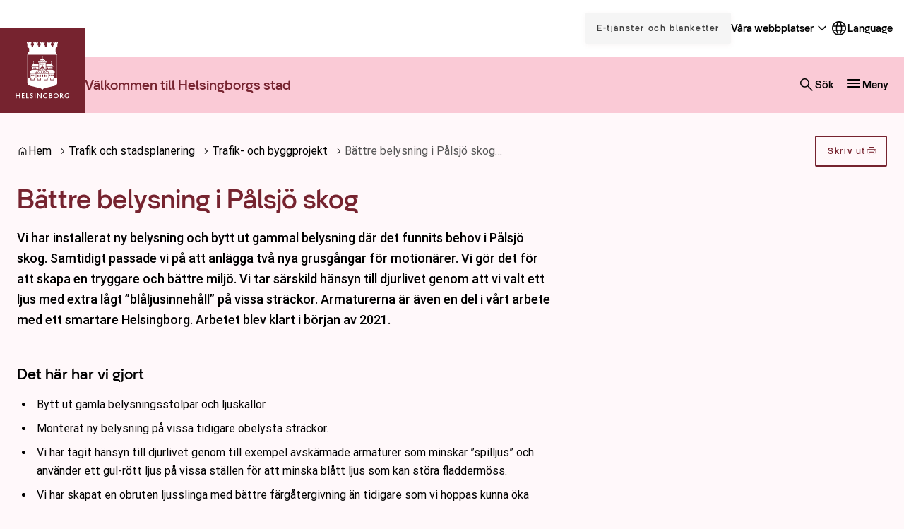

--- FILE ---
content_type: text/html; charset=UTF-8
request_url: https://helsingborg.se/trafik-och-stadsplanering/trafik-och-byggprojekt/battre-belysning-i-palsjo-skog/
body_size: 32896
content:
<!DOCTYPE html>
<html lang="sv-SE">
  <head>
    <meta charset="utf-8">
    <meta name="viewport" content="width=device-width, initial-scale=1.0">
    <title>
      Bättre belysning i Pålsjö skog | Helsingborg.se
    </title>
    <meta name="pubdate" content="2020-10-21">
    <meta name="moddate" content="2024-02-22">
    <meta name="mobile-web-app-capable" content="yes">
    <meta name="format-detection" content="telephone=yes">
    <meta name="HandheldFriendly" content="true">
    <script>var ajaxurl = 'https://helsingborg.se/wp/wp-admin/admin-ajax.php';</script>
    <script type="application/ld+json">[]</script>
    <link rel="canonical" href="https://helsingborg.se/trafik-och-stadsplanering/trafik-och-byggprojekt/battre-belysning-i-palsjo-skog/">
    <meta name="description" content="Vi har installerat ny belysning och bytt ut gammal belysning där det funnits behov i Pålsjö skog. Samtidigt passade vi på att anlägga två nya grusgångar för…">
    <meta property="og:type" content="article">
    <meta property="og:locale" content="sv_SE">
    <meta property="og:site_name" content="Helsingborg.se">
    <meta property="og:title" content="Bättre belysning i Pålsjö skog | Helsingborg.se">
    <meta property="og:description" content="Vi har installerat ny belysning och bytt ut gammal belysning där det funnits behov i Pålsjö skog. Samtidigt passade vi på att anlägga två nya grusgångar för motionärer. Vi gör det för att skapa en…">
    <meta property="og:url" content="https://helsingborg.se/trafik-och-stadsplanering/trafik-och-byggprojekt/battre-belysning-i-palsjo-skog/">
    <meta property="og:image" content="https://media.helsingborg.se/uploads/networks/1/2022/02/dsc_8523_1920x1080.jpg">
    <meta property="og:image:width" content="1920">
    <meta property="og:image:height" content="1080">
    <meta property="og:image:alt" content="Joggare i Pålsjö">
    <meta property="article:published_time" content="2020-10-21T11:37:46+00:00">
    <meta property="article:modified_time" content="2024-02-22T09:51:51+00:00">
    <meta name="twitter:card" content="summary_large_image">
    <meta name="twitter:title" content="Bättre belysning i Pålsjö skog | Helsingborg.se">
    <meta name="twitter:description" content="Vi har installerat ny belysning och bytt ut gammal belysning där det funnits behov i Pålsjö skog. Samtidigt passade vi på att anlägga två nya grusgångar för motionärer. Vi gör det för att skapa en…">
    <meta name="twitter:image" content="https://media.helsingborg.se/uploads/networks/1/2022/02/dsc_8523_1920x1080.jpg">
    <meta name="twitter:image:alt" content="Joggare i Pålsjö">
    <script type="application/ld+json">{"@context":"https://schema.org","@graph":[{"@type":"WebSite","@id":"https://helsingborg.se/#/schema/WebSite","url":"https://helsingborg.se/","name":"Helsingborg.se","alternateName":"Helsingborgs stad","description":"Helsingborgs stad","inLanguage":"sv-SE","publisher":{"@type":"Organization","@id":"https://helsingborg.se/#/schema/Organization","name":"Helsingborgs stad","url":"https://helsingborg.se/","logo":{"@type":"ImageObject","url":"https://media.helsingborg.se/uploads/networks/1/2024/08/cropped-helsingborg_logo_a1_rgb_01.png","contentUrl":"https://media.helsingborg.se/uploads/networks/1/2024/08/cropped-helsingborg_logo_a1_rgb_01.png","width":512,"height":512,"contentSize":"29644"}}},{"@type":"WebPage","@id":"https://helsingborg.se/trafik-och-stadsplanering/trafik-och-byggprojekt/battre-belysning-i-palsjo-skog/","url":"https://helsingborg.se/trafik-och-stadsplanering/trafik-och-byggprojekt/battre-belysning-i-palsjo-skog/","name":"Bättre belysning i Pålsjö skog | Helsingborg.se","description":"Vi har installerat ny belysning och bytt ut gammal belysning d&auml;r det funnits behov i P&aring;lsj&ouml; skog. Samtidigt passade vi p&aring; att anl&auml;gga tv&aring; nya grusg&aring;ngar f&ouml;r&#8230;","inLanguage":"sv-SE","isPartOf":{"@id":"https://helsingborg.se/#/schema/WebSite"},"breadcrumb":{"@type":"BreadcrumbList","@id":"https://helsingborg.se/#/schema/BreadcrumbList","itemListElement":[{"@type":"ListItem","position":1,"item":"https://helsingborg.se/","name":"Helsingborg.se"},{"@type":"ListItem","position":2,"item":"https://helsingborg.se/trafik-och-stadsplanering/","name":"Trafik och stadsplanering"},{"@type":"ListItem","position":3,"item":"https://helsingborg.se/trafik-och-stadsplanering/trafik-och-byggprojekt/","name":"Trafik&#x2d; och byggprojekt"},{"@type":"ListItem","position":4,"name":"Bättre belysning i Pålsjö skog"}]},"potentialAction":{"@type":"ReadAction","target":"https://helsingborg.se/trafik-och-stadsplanering/trafik-och-byggprojekt/battre-belysning-i-palsjo-skog/"},"datePublished":"2020-10-21T11:37:46+00:00","dateModified":"2024-02-22T09:51:51+00:00","author":{"@type":"Person","@id":"https://helsingborg.se/#/schema/Person/04f5ee08f5b8036fd13557b917dd3631","name":"Mikael Hulander"}}]}</script>
    <link rel='dns-prefetch' href='//media.helsingborg.se'>
    <style>#wpadminbar #wp-admin-bar-my-networks > .ab-item:first-child:before { content: "\f325"; top: 3px; }</style>
    <style>img:is([sizes=auto i],[sizes^="auto," i]){contain-intrinsic-size:3000px 1500px} </style>
    <link rel='stylesheet' id='litespeed-cache-dummy-css' integrity="sha384-BLTnaOD1WooHzU8e2xojA2rYtaZlaplU6r+lJ4+0S5nfZ8fpI/istZlKGf4YW8BE" crossorigin="anonymous" href='https://helsingborg.se/wp-content/plugins/litespeed-cache/assets/css/litespeed-dummy.css' media='all'>
    <link rel='stylesheet' id='css-styleguidecss-css' integrity="sha384-w7U10vuh4Dp0FEBxEZo/UvknjubLafiLPxbD53QAYKK61NEi36HdNMjZWq6obuEr" crossorigin="anonymous" href='https://helsingborg.se/wp-content/themes/municipio/assets/dist/css/styleguide.CVu7-voW.css' media='all'>
    <link rel='stylesheet' id='css-municipiocss-css' integrity="sha384-fekDNRZ0WFu/PIchn/U34c0BfKNEhqNo3/Ii+/nV+ptcrYScxEk7pgW3OW1l20rw" crossorigin="anonymous" href='https://helsingborg.se/wp-content/themes/municipio/assets/dist/css/municipio.BHaumi22.css' media='all'>
    <link rel='stylesheet' id='css-splidecss-css' integrity="sha384-cjRwgu/XtfvAZ101dATgIXpsAl59zhgwIA3xrCC2cCP+fgZB6P2nnuNambVkPVNG" crossorigin="anonymous" href='https://helsingborg.se/wp-content/themes/municipio/assets/dist/css/splide.BrGcmsgj.css' media='all'>
    <link rel='stylesheet' id='wp-block-library-css' href='https://helsingborg.se/wp/wp-includes/css/dist/block-library/style.min.css' media='all'>
    <style> .wp-block-button__link{color:#fff;background-color:#32373c;border-radius:9999px;box-shadow:none;text-decoration:none;padding:calc(.667em + 2px) calc(1.333em + 2px);font-size:1.125em}.wp-block-file__button{background:#32373c;color:#fff;text-decoration:none} </style>
    <link rel='stylesheet' id='mod-my-pages-styles-css' integrity="sha384-SWbgd0NKlVEK1xWcqgkL9F/PBj14uNldW0aAXZ1j75839coOYWo+3TfkU+M7QC+y" crossorigin="anonymous" href='https://helsingborg.se/wp-content/plugins/mod-my-pages/dist/css/mod-my-pages.4dcfac621457c9b86897.css' media='all'>
    <link rel='stylesheet' id='modularity-json-render-front-css' integrity="sha384-SZXTTmAej6KuWpdzR1JKJLJhT3ztwWgvycTFW2Apf9xz+JnND6GdTBju448XSAql" crossorigin="anonymous" href='https://helsingborg.se/wp-content/plugins/modularity-json-render/dist/css/modularity-json-render-front.4628b238.css' media='all'>
    <link rel='stylesheet' id='fonts-material-medium-roundedcss-css' integrity="sha384-4vKnqRp3+bajvcmJyAEsu83DVTdOxleX6kpqqwgNfvel114M9HymFzeoxPxz43wa" crossorigin="anonymous" href='https://helsingborg.se/wp-content/themes/municipio/assets/dist/fonts/material/medium/rounded.-PSX2y2r.css' media='all'>
    <link rel='stylesheet' id='css-modularity-contact-bannercss-css' integrity="sha384-RZQZIef+L9+7BGj4KKN4+y6wqfvQL+9JFsP88j36jm3ogXLGlPGI7A6orpjMZWQR" crossorigin="anonymous" href='https://helsingborg.se/wp-content/plugins/modularity-contact-banner/assets/dist/css/modularity-contact-banner.FbdDmEy6.css' media='all'>
    <link rel='stylesheet' id='api-volunteer-manager-integration-css-css' integrity="sha384-oec3yug1uRrKOcCnP1B+/Xqll1Eobriv2Xai2aYbElGVd6/E/56FQSWhZcpTRGl5" crossorigin="anonymous" href='https://helsingborg.se/wp-content/plugins/api-volunteer-manager-integration/dist/css/api-volunteer-manager-integration.b64c4ebf3bf0ccd90974.css' media='all'>
    <link rel='stylesheet' id='customer-feedback-css' integrity="sha384-T33Sa17y3gX+y/ZNEJSqjkoNPnxz+sny4br3E9H3rdHvHO5aOpG/QYRFLh/Bsrle" crossorigin="anonymous" href='https://helsingborg.se/wp-content/plugins/customer-feedback/dist/css/customer-feedback.550c4c23.css' media='all'>
    <link rel='stylesheet' id='event-integration-css' integrity="sha384-dcnNYbVoJfU8vbDn8WeuBxkzQrT2e9bAvjPF+b4ku1rEUzXYJ+of6opY4+pgeYad" crossorigin="anonymous" href='https://helsingborg.se/wp-content/plugins/api-event-manager-integration/dist/css/event-manager-integration.aec5f65c.css' media='all'>
    <link rel='stylesheet' id='css-modularitycss-css' integrity="sha384-b+sHCSsoDfXZ887jGmiv7S/8uyfO3BLQzQL0zrgkw93odn31ho7btPKtCPP8WKNM" crossorigin="anonymous" href='https://helsingborg.se/wp-content/themes/municipio/Modularity/assets/dist/css/modularity.CW1m4IPW.css' media='all'>
    <script integrity="sha384-vT0xsrWPQ3JMjk9+X3p3J4glfdqQsMBzYwpxS1LPybrkJs6kZDw7slFXJ2iUkUy4" crossorigin="anonymous" src="https://helsingborg.se/wp/wp-includes/js/jquery/jquery.min.js" id="jquery-core-js"></script>
    <script id="customer-feedback-js-extra">var feedback = {"comment_min_characters":"Kommentaren m\u00e5ste vara minst 15 tecken.","select_topic":"V\u00e4nligen v\u00e4lj ett \u00e4mne.","enter_email":"V\u00e4nligen ange en giltig epostadress."};</script>
    <script integrity="sha384-HRp5KrEeprXS9gFwjL6S+8XrF2ZyrgXHTA/7RLw2dby9mYdO6i4eA5IziHsTI2DY" crossorigin="anonymous" src="https://helsingborg.se/wp-content/plugins/customer-feedback/dist/js/customer-feedback.cdeb970d.js" id="customer-feedback-js"></script>
    <style>.s-post-type-page { --color-primary: #76232f; --color-primary-dark: #76232f; --color-primary-light: #e84c31; --color-secondary: #facad6; --color-secondary-dark: #e9b7c5; --color-secondary-light: #fddde5; --color-secondary-contrasting: #76232f; --color-background: #fff8fa; --color-background-complementary: #ffffff; --color-border-card: #f8dfe5; --color-border-divider: #f8dfe5; --color-border-outline: #f8dfe5; --color-border-input: #76232f; --color-link-visited: #035297; --color-link-visited-hover: #298ee6; --color-alpha: rgba(0, 0, 0, 0.42); --color-info: #e35205; --color-complementary: #f9bacb; --color-complementary-light: #facbd7; --color-complementary-lighter: #fddde5; --color-complementary-lightest: #fdedf2; --color-light: #ececec; --color-additional-1: #1e73be; --color-additional-2: #8224e3; --c-button-primary-color-contrasting: #ffffff; --c-button-secondary-color: #fabbcb; --c-button-secondary-color-contrasting: #76232f; --c-footer-subfooter-color-background: rgba(0, 0, 0, 0.07); --c-footer-subfooter-color-text: #ffffff; --c-footer-subfooter-color-separator: #ffffff; --c-divider-color-divider: #f8dfe5; } .s-post-type-page .s-nav-sidebar, .s-nav-sidebar .s-post-type-page, .s-post-type-page.s-nav-sidebar { --c-nav-v-color-contrasting: #76232f; --c-nav-v-color-contrasting-active: #000000; } .s-post-type-page .s-nav-drawer, .s-nav-drawer .s-post-type-page, .s-post-type-page.s-nav-drawer { --c-nav-v-color-contrasting: #76232f; --c-nav-v-background-active: rgba(0, 0, 0, 0.05); --c-nav-v-color-contrasting-active: #76232f; --c-nav-v-background-expanded: #f8dfe5; --c-nav-v-divider-color: rgba(255, 255, 255, 0.05); } .s-post-type-page .s-drawer-menu, .s-drawer-menu .s-post-type-page, .s-post-type-page.s-drawer-menu { --c-button-default-color: #76232f; } .s-post-type-page .s-nav-drawer-secondary, .s-nav-drawer-secondary .s-post-type-page, .s-post-type-page.s-nav-drawer-secondary { --c-nav-v-color-contrasting: #ffffff; --c-nav-v-background-active: rgba(0, 0, 0, 0.05); --c-nav-v-color-contrasting-active: #ffffff; } .s-post-type-page .s-nav-primary, .s-header-button, .s-nav-primary, .s-header-button .s-post-type-page, .s-post-type-page.s-nav-primary, .s-header-button { --c-nav-v-color-contrasting: #000000; --c-nav-v-color-contrasting-active: #090909; --c-nav-h-color-contrasting: #000000; --c-nav-h-color-contrasting-active: #090909; } .s-post-type-omsorg-och-stod { --color-primary: #76232f; --color-primary-dark: #76232f; --color-primary-light: #e84c31; --color-secondary: #facad6; --color-secondary-dark: #e9b7c5; --color-secondary-light: #fddde5; --color-secondary-contrasting: #76232f; --color-background: #fff8fa; --color-background-complementary: #ffffff; --color-border-card: #f8dfe5; --color-border-divider: #f8dfe5; --color-border-outline: #f8dfe5; --color-border-input: #76232f; --color-link-visited: #035297; --color-link-visited-hover: #298ee6; --color-alpha: rgba(0, 0, 0, 0.42); --color-info: #e35205; --color-complementary: #f9bacb; --color-complementary-light: #facbd7; --color-complementary-lighter: #fddde5; --color-complementary-lightest: #fdedf2; --color-light: #ececec; --color-additional-1: #1e73be; --color-additional-2: #8224e3; --c-button-primary-color-contrasting: #ffffff; --c-button-secondary-color: #fabbcb; --c-button-secondary-color-contrasting: #76232f; --c-footer-subfooter-color-background: rgba(0, 0, 0, 0.07); --c-footer-subfooter-color-text: #ffffff; --c-footer-subfooter-color-separator: #ffffff; --c-divider-color-divider: #f8dfe5; } .s-post-type-omsorg-och-stod .s-nav-sidebar, .s-nav-sidebar .s-post-type-omsorg-och-stod, .s-post-type-omsorg-och-stod.s-nav-sidebar { --c-nav-v-color-contrasting: #76232f; --c-nav-v-color-contrasting-active: #000000; } .s-post-type-omsorg-och-stod .s-nav-drawer, .s-nav-drawer .s-post-type-omsorg-och-stod, .s-post-type-omsorg-och-stod.s-nav-drawer { --c-nav-v-color-contrasting: #76232f; --c-nav-v-background-active: rgba(0, 0, 0, 0.05); --c-nav-v-color-contrasting-active: #76232f; --c-nav-v-background-expanded: #f8dfe5; --c-nav-v-divider-color: rgba(255, 255, 255, 0.05); } .s-post-type-omsorg-och-stod .s-drawer-menu, .s-drawer-menu .s-post-type-omsorg-och-stod, .s-post-type-omsorg-och-stod.s-drawer-menu { --c-button-default-color: #76232f; } .s-post-type-omsorg-och-stod .s-nav-drawer-secondary, .s-nav-drawer-secondary .s-post-type-omsorg-och-stod, .s-post-type-omsorg-och-stod.s-nav-drawer-secondary { --c-nav-v-color-contrasting: #ffffff; --c-nav-v-background-active: rgba(0, 0, 0, 0.05); --c-nav-v-color-contrasting-active: #ffffff; } .s-post-type-omsorg-och-stod .s-nav-primary, .s-header-button, .s-nav-primary, .s-header-button .s-post-type-omsorg-och-stod, .s-post-type-omsorg-och-stod.s-nav-primary, .s-header-button { --c-nav-v-color-contrasting: #000000; --c-nav-v-color-contrasting-active: #090909; --c-nav-h-color-contrasting: #000000; --c-nav-h-color-contrasting-active: #090909; } .s-post-type-uppleva-och-gora { --color-primary: #76232f; --color-primary-dark: #76232f; --color-primary-light: #e84c31; --color-secondary: #facad6; --color-secondary-dark: #e9b7c5; --color-secondary-light: #fddde5; --color-secondary-contrasting: #76232f; --color-background: #fff8fa; --color-background-complementary: #ffffff; --color-border-card: #f8dfe5; --color-border-divider: #f8dfe5; --color-border-outline: #f8dfe5; --color-border-input: #76232f; --color-link-visited: #035297; --color-link-visited-hover: #298ee6; --color-alpha: rgba(0, 0, 0, 0.42); --color-info: #e35205; --color-complementary: #f9bacb; --color-complementary-light: #facbd7; --color-complementary-lighter: #fddde5; --color-complementary-lightest: #fdedf2; --color-light: #ececec; --color-additional-1: #1e73be; --color-additional-2: #8224e3; --c-button-primary-color-contrasting: #ffffff; --c-button-secondary-color: #fabbcb; --c-button-secondary-color-contrasting: #76232f; --c-footer-subfooter-color-background: rgba(0, 0, 0, 0.07); --c-footer-subfooter-color-text: #ffffff; --c-footer-subfooter-color-separator: #ffffff; --c-divider-color-divider: #f8dfe5; } .s-post-type-uppleva-och-gora .s-nav-sidebar, .s-nav-sidebar .s-post-type-uppleva-och-gora, .s-post-type-uppleva-och-gora.s-nav-sidebar { --c-nav-v-color-contrasting: #76232f; --c-nav-v-color-contrasting-active: #000000; } .s-post-type-uppleva-och-gora .s-nav-drawer, .s-nav-drawer .s-post-type-uppleva-och-gora, .s-post-type-uppleva-och-gora.s-nav-drawer { --c-nav-v-color-contrasting: #76232f; --c-nav-v-background-active: rgba(0, 0, 0, 0.05); --c-nav-v-color-contrasting-active: #76232f; --c-nav-v-background-expanded: #f8dfe5; --c-nav-v-divider-color: rgba(255, 255, 255, 0.05); } .s-post-type-uppleva-och-gora .s-drawer-menu, .s-drawer-menu .s-post-type-uppleva-och-gora, .s-post-type-uppleva-och-gora.s-drawer-menu { --c-button-default-color: #76232f; } .s-post-type-uppleva-och-gora .s-nav-drawer-secondary, .s-nav-drawer-secondary .s-post-type-uppleva-och-gora, .s-post-type-uppleva-och-gora.s-nav-drawer-secondary { --c-nav-v-color-contrasting: #ffffff; --c-nav-v-background-active: rgba(0, 0, 0, 0.05); --c-nav-v-color-contrasting-active: #ffffff; } .s-post-type-uppleva-och-gora .s-nav-primary, .s-header-button, .s-nav-primary, .s-header-button .s-post-type-uppleva-och-gora, .s-post-type-uppleva-och-gora.s-nav-primary, .s-header-button { --c-nav-v-color-contrasting: #000000; --c-nav-v-color-contrasting-active: #090909; --c-nav-h-color-contrasting: #000000; --c-nav-h-color-contrasting-active: #090909; } .s-post-type-trafik-och-stadspla { --color-primary: #76232f; --color-primary-dark: #76232f; --color-primary-light: #e84c31; --color-secondary: #facad6; --color-secondary-dark: #e9b7c5; --color-secondary-light: #fddde5; --color-secondary-contrasting: #76232f; --color-background: #fff8fa; --color-background-complementary: #ffffff; --color-border-card: #f8dfe5; --color-border-divider: #f8dfe5; --color-border-outline: #f8dfe5; --color-border-input: #76232f; --color-link-visited: #035297; --color-link-visited-hover: #298ee6; --color-alpha: rgba(0, 0, 0, 0.42); --color-info: #e35205; --color-complementary: #f9bacb; --color-complementary-light: #facbd7; --color-complementary-lighter: #fddde5; --color-complementary-lightest: #fdedf2; --color-light: #ececec; --color-additional-1: #1e73be; --color-additional-2: #8224e3; --c-button-primary-color-contrasting: #ffffff; --c-button-secondary-color: #fabbcb; --c-button-secondary-color-contrasting: #76232f; --c-footer-subfooter-color-background: rgba(0, 0, 0, 0.07); --c-footer-subfooter-color-text: #ffffff; --c-footer-subfooter-color-separator: #ffffff; --c-divider-color-divider: #f8dfe5; } .s-post-type-trafik-och-stadspla .s-nav-sidebar, .s-nav-sidebar .s-post-type-trafik-och-stadspla, .s-post-type-trafik-och-stadspla.s-nav-sidebar { --c-nav-v-color-contrasting: #76232f; --c-nav-v-color-contrasting-active: #000000; } .s-post-type-trafik-och-stadspla .s-nav-drawer, .s-nav-drawer .s-post-type-trafik-och-stadspla, .s-post-type-trafik-och-stadspla.s-nav-drawer { --c-nav-v-color-contrasting: #76232f; --c-nav-v-background-active: rgba(0, 0, 0, 0.05); --c-nav-v-color-contrasting-active: #76232f; --c-nav-v-background-expanded: #f8dfe5; --c-nav-v-divider-color: rgba(255, 255, 255, 0.05); } .s-post-type-trafik-och-stadspla .s-drawer-menu, .s-drawer-menu .s-post-type-trafik-och-stadspla, .s-post-type-trafik-och-stadspla.s-drawer-menu { --c-button-default-color: #76232f; } .s-post-type-trafik-och-stadspla .s-nav-drawer-secondary, .s-nav-drawer-secondary .s-post-type-trafik-och-stadspla, .s-post-type-trafik-och-stadspla.s-nav-drawer-secondary { --c-nav-v-color-contrasting: #ffffff; --c-nav-v-background-active: rgba(0, 0, 0, 0.05); --c-nav-v-color-contrasting-active: #ffffff; } .s-post-type-trafik-och-stadspla .s-nav-primary, .s-header-button, .s-nav-primary, .s-header-button .s-post-type-trafik-och-stadspla, .s-post-type-trafik-och-stadspla.s-nav-primary, .s-header-button { --c-nav-v-color-contrasting: #000000; --c-nav-v-color-contrasting-active: #090909; --c-nav-h-color-contrasting: #000000; --c-nav-h-color-contrasting-active: #090909; } .s-post-type-kommun-och-politik { --color-primary: #76232f; --color-primary-dark: #76232f; --color-primary-light: #e84c31; --color-secondary: #facad6; --color-secondary-dark: #e9b7c5; --color-secondary-light: #fddde5; --color-secondary-contrasting: #76232f; --color-background: #fff8fa; --color-background-complementary: #ffffff; --color-border-card: #f8dfe5; --color-border-divider: #f8dfe5; --color-border-outline: #f8dfe5; --color-border-input: #76232f; --color-link-visited: #035297; --color-link-visited-hover: #298ee6; --color-alpha: rgba(0, 0, 0, 0.42); --color-info: #e35205; --color-complementary: #f9bacb; --color-complementary-light: #facbd7; --color-complementary-lighter: #fddde5; --color-complementary-lightest: #fdedf2; --color-light: #ececec; --color-additional-1: #1e73be; --color-additional-2: #8224e3; --c-button-primary-color-contrasting: #ffffff; --c-button-secondary-color: #fabbcb; --c-button-secondary-color-contrasting: #76232f; --c-footer-subfooter-color-background: rgba(0, 0, 0, 0.07); --c-footer-subfooter-color-text: #ffffff; --c-footer-subfooter-color-separator: #ffffff; --c-divider-color-divider: #f8dfe5; } .s-post-type-kommun-och-politik .s-nav-sidebar, .s-nav-sidebar .s-post-type-kommun-och-politik, .s-post-type-kommun-och-politik.s-nav-sidebar { --c-nav-v-color-contrasting: #76232f; --c-nav-v-color-contrasting-active: #000000; } .s-post-type-kommun-och-politik .s-nav-drawer, .s-nav-drawer .s-post-type-kommun-och-politik, .s-post-type-kommun-och-politik.s-nav-drawer { --c-nav-v-color-contrasting: #76232f; --c-nav-v-background-active: rgba(0, 0, 0, 0.05); --c-nav-v-color-contrasting-active: #76232f; --c-nav-v-background-expanded: #f8dfe5; --c-nav-v-divider-color: rgba(255, 255, 255, 0.05); } .s-post-type-kommun-och-politik .s-drawer-menu, .s-drawer-menu .s-post-type-kommun-och-politik, .s-post-type-kommun-och-politik.s-drawer-menu { --c-button-default-color: #76232f; } .s-post-type-kommun-och-politik .s-nav-drawer-secondary, .s-nav-drawer-secondary .s-post-type-kommun-och-politik, .s-post-type-kommun-och-politik.s-nav-drawer-secondary { --c-nav-v-color-contrasting: #ffffff; --c-nav-v-background-active: rgba(0, 0, 0, 0.05); --c-nav-v-color-contrasting-active: #ffffff; } .s-post-type-kommun-och-politik .s-nav-primary, .s-header-button, .s-nav-primary, .s-header-button .s-post-type-kommun-och-politik, .s-post-type-kommun-och-politik.s-nav-primary, .s-header-button { --c-nav-v-color-contrasting: #000000; --c-nav-v-color-contrasting-active: #090909; --c-nav-h-color-contrasting: #000000; --c-nav-h-color-contrasting-active: #090909; } .s-post-type-forskola-och-utbil { --color-primary: #76232f; --color-primary-dark: #76232f; --color-primary-light: #e84c31; --color-secondary: #facad6; --color-secondary-dark: #e9b7c5; --color-secondary-light: #fddde5; --color-secondary-contrasting: #76232f; --color-background: #fff8fa; --color-background-complementary: #ffffff; --color-border-card: #f8dfe5; --color-border-divider: #f8dfe5; --color-border-outline: #f8dfe5; --color-border-input: #76232f; --color-link-visited: #035297; --color-link-visited-hover: #298ee6; --color-alpha: rgba(0, 0, 0, 0.42); --color-info: #e35205; --color-complementary: #f9bacb; --color-complementary-light: #facbd7; --color-complementary-lighter: #fddde5; --color-complementary-lightest: #fdedf2; --color-light: #ececec; --color-additional-1: #1e73be; --color-additional-2: #8224e3; --c-button-primary-color-contrasting: #ffffff; --c-button-secondary-color: #fabbcb; --c-button-secondary-color-contrasting: #76232f; --c-footer-subfooter-color-background: rgba(0, 0, 0, 0.07); --c-footer-subfooter-color-text: #ffffff; --c-footer-subfooter-color-separator: #ffffff; --c-divider-color-divider: #f8dfe5; } .s-post-type-forskola-och-utbil .s-nav-sidebar, .s-nav-sidebar .s-post-type-forskola-och-utbil, .s-post-type-forskola-och-utbil.s-nav-sidebar { --c-nav-v-color-contrasting: #76232f; --c-nav-v-color-contrasting-active: #000000; } .s-post-type-forskola-och-utbil .s-nav-drawer, .s-nav-drawer .s-post-type-forskola-och-utbil, .s-post-type-forskola-och-utbil.s-nav-drawer { --c-nav-v-color-contrasting: #76232f; --c-nav-v-background-active: rgba(0, 0, 0, 0.05); --c-nav-v-color-contrasting-active: #76232f; --c-nav-v-background-expanded: #f8dfe5; --c-nav-v-divider-color: rgba(255, 255, 255, 0.05); } .s-post-type-forskola-och-utbil .s-drawer-menu, .s-drawer-menu .s-post-type-forskola-och-utbil, .s-post-type-forskola-och-utbil.s-drawer-menu { --c-button-default-color: #76232f; } .s-post-type-forskola-och-utbil .s-nav-drawer-secondary, .s-nav-drawer-secondary .s-post-type-forskola-och-utbil, .s-post-type-forskola-och-utbil.s-nav-drawer-secondary { --c-nav-v-color-contrasting: #ffffff; --c-nav-v-background-active: rgba(0, 0, 0, 0.05); --c-nav-v-color-contrasting-active: #ffffff; } .s-post-type-forskola-och-utbil .s-nav-primary, .s-header-button, .s-nav-primary, .s-header-button .s-post-type-forskola-och-utbil, .s-post-type-forskola-och-utbil.s-nav-primary, .s-header-button { --c-nav-v-color-contrasting: #000000; --c-nav-v-color-contrasting-active: #090909; --c-nav-h-color-contrasting: #000000; --c-nav-h-color-contrasting-active: #090909; } .s-post-type-bo-bygga-och-milja { --color-primary: #76232f; --color-primary-dark: #76232f; --color-primary-light: #e84c31; --color-secondary: #facad6; --color-secondary-dark: #e9b7c5; --color-secondary-light: #fddde5; --color-secondary-contrasting: #76232f; --color-background: #fff8fa; --color-background-complementary: #ffffff; --color-border-card: #f8dfe5; --color-border-divider: #f8dfe5; --color-border-outline: #f8dfe5; --color-border-input: #76232f; --color-link-visited: #035297; --color-link-visited-hover: #298ee6; --color-alpha: rgba(0, 0, 0, 0.42); --color-info: #e35205; --color-complementary: #f9bacb; --color-complementary-light: #facbd7; --color-complementary-lighter: #fddde5; --color-complementary-lightest: #fdedf2; --color-light: #ececec; --color-additional-1: #1e73be; --color-additional-2: #8224e3; --c-button-primary-color-contrasting: #ffffff; --c-button-secondary-color: #fabbcb; --c-button-secondary-color-contrasting: #76232f; --c-footer-subfooter-color-background: rgba(0, 0, 0, 0.07); --c-footer-subfooter-color-text: #ffffff; --c-footer-subfooter-color-separator: #ffffff; --c-divider-color-divider: #f8dfe5; } .s-post-type-bo-bygga-och-milja .s-nav-sidebar, .s-nav-sidebar .s-post-type-bo-bygga-och-milja, .s-post-type-bo-bygga-och-milja.s-nav-sidebar { --c-nav-v-color-contrasting: #76232f; --c-nav-v-color-contrasting-active: #000000; } .s-post-type-bo-bygga-och-milja .s-nav-drawer, .s-nav-drawer .s-post-type-bo-bygga-och-milja, .s-post-type-bo-bygga-och-milja.s-nav-drawer { --c-nav-v-color-contrasting: #76232f; --c-nav-v-background-active: rgba(0, 0, 0, 0.05); --c-nav-v-color-contrasting-active: #76232f; --c-nav-v-background-expanded: #f8dfe5; --c-nav-v-divider-color: rgba(255, 255, 255, 0.05); } .s-post-type-bo-bygga-och-milja .s-drawer-menu, .s-drawer-menu .s-post-type-bo-bygga-och-milja, .s-post-type-bo-bygga-och-milja.s-drawer-menu { --c-button-default-color: #76232f; } .s-post-type-bo-bygga-och-milja .s-nav-drawer-secondary, .s-nav-drawer-secondary .s-post-type-bo-bygga-och-milja, .s-post-type-bo-bygga-och-milja.s-nav-drawer-secondary { --c-nav-v-color-contrasting: #ffffff; --c-nav-v-background-active: rgba(0, 0, 0, 0.05); --c-nav-v-color-contrasting-active: #ffffff; } .s-post-type-bo-bygga-och-milja .s-nav-primary, .s-header-button, .s-nav-primary, .s-header-button .s-post-type-bo-bygga-och-milja, .s-post-type-bo-bygga-och-milja.s-nav-primary, .s-header-button { --c-nav-v-color-contrasting: #000000; --c-nav-v-color-contrasting-active: #090909; --c-nav-h-color-contrasting: #000000; --c-nav-h-color-contrasting-active: #090909; } .s-post-type-arbeta-i-helsingbor { --color-primary: #76232f; --color-primary-dark: #76232f; --color-primary-light: #e84c31; --color-secondary: #facad6; --color-secondary-dark: #e9b7c5; --color-secondary-light: #fddde5; --color-secondary-contrasting: #76232f; --color-background: #fff8fa; --color-background-complementary: #ffffff; --color-border-card: #f8dfe5; --color-border-divider: #f8dfe5; --color-border-outline: #f8dfe5; --color-border-input: #76232f; --color-link-visited: #035297; --color-link-visited-hover: #298ee6; --color-alpha: rgba(0, 0, 0, 0.42); --color-info: #e35205; --color-complementary: #f9bacb; --color-complementary-light: #facbd7; --color-complementary-lighter: #fddde5; --color-complementary-lightest: #fdedf2; --color-light: #ececec; --color-additional-1: #1e73be; --color-additional-2: #8224e3; --c-button-primary-color-contrasting: #ffffff; --c-button-secondary-color: #fabbcb; --c-button-secondary-color-contrasting: #76232f; --c-footer-subfooter-color-background: rgba(0, 0, 0, 0.07); --c-footer-subfooter-color-text: #ffffff; --c-footer-subfooter-color-separator: #ffffff; --c-divider-color-divider: #f8dfe5; } .s-post-type-arbeta-i-helsingbor .s-nav-sidebar, .s-nav-sidebar .s-post-type-arbeta-i-helsingbor, .s-post-type-arbeta-i-helsingbor.s-nav-sidebar { --c-nav-v-color-contrasting: #76232f; --c-nav-v-color-contrasting-active: #000000; } .s-post-type-arbeta-i-helsingbor .s-nav-drawer, .s-nav-drawer .s-post-type-arbeta-i-helsingbor, .s-post-type-arbeta-i-helsingbor.s-nav-drawer { --c-nav-v-color-contrasting: #76232f; --c-nav-v-background-active: rgba(0, 0, 0, 0.05); --c-nav-v-color-contrasting-active: #76232f; --c-nav-v-background-expanded: #f8dfe5; --c-nav-v-divider-color: rgba(255, 255, 255, 0.05); } .s-post-type-arbeta-i-helsingbor .s-drawer-menu, .s-drawer-menu .s-post-type-arbeta-i-helsingbor, .s-post-type-arbeta-i-helsingbor.s-drawer-menu { --c-button-default-color: #76232f; } .s-post-type-arbeta-i-helsingbor .s-nav-drawer-secondary, .s-nav-drawer-secondary .s-post-type-arbeta-i-helsingbor, .s-post-type-arbeta-i-helsingbor.s-nav-drawer-secondary { --c-nav-v-color-contrasting: #ffffff; --c-nav-v-background-active: rgba(0, 0, 0, 0.05); --c-nav-v-color-contrasting-active: #ffffff; } .s-post-type-arbeta-i-helsingbor .s-nav-primary, .s-header-button, .s-nav-primary, .s-header-button .s-post-type-arbeta-i-helsingbor, .s-post-type-arbeta-i-helsingbor.s-nav-primary, .s-header-button { --c-nav-v-color-contrasting: #000000; --c-nav-v-color-contrasting-active: #090909; --c-nav-h-color-contrasting: #000000; --c-nav-h-color-contrasting-active: #090909; } .s-post-type-foretagare { --color-primary: #1b365d; --color-primary-dark: #1b365d; --color-primary-light: #1b365d; --color-secondary: #e1ebf7; --color-secondary-dark: #d3e0f1; --color-secondary-light: #f1f5fa; --color-secondary-contrasting: #1b365d; --color-background: #f9fbfd; --color-background-complementary: #ffffff; --color-border-card: #d3e0f1; --color-border-divider: #ebe9e1; --color-border-outline: #ebe9e1; --color-border-input: #1b365d; --color-link: #21365b; --color-link-hover: #21485c; --color-link-active: #434e60; --color-link-visited: #09275c; --color-link-visited-hover: #09275c; --color-alpha: rgba(33, 55, 92, 0.4); --color-complementary: #c7d6ec; --color-complementary-light: #d5e0f0; --color-complementary-lighter: #e3ebf5; --color-complementary-lightest: #f0f5fa; --c-button-primary-color: #1b365d; --c-button-primary-color-contrasting: #e1ebf7; --c-button-secondary-color: #1b365d; --c-button-secondary-color-contrasting: #e1ebf7; --c-button-color: #e1ebf7; --c-footer-subfooter-color-background: rgba(0, 0, 0, 0.07); --c-footer-subfooter-color-text: #ffffff; --c-footer-subfooter-color-separator: #ffffff; --c-divider-color-divider: #f8dfe5; } .s-post-type-foretagare .s-nav-sidebar, .s-nav-sidebar .s-post-type-foretagare, .s-post-type-foretagare.s-nav-sidebar { --c-nav-v-background-active: rgba(0, 0, 0, 0.05); --c-nav-v-background-expanded: rgba(0, 0, 0, 0.04); } .s-post-type-foretagare .s-nav-drawer, .s-nav-drawer .s-post-type-foretagare, .s-post-type-foretagare.s-nav-drawer { --c-nav-v-color-contrasting: #1b365d; --c-nav-v-background-active: rgba(0, 0, 0, 0.05); --c-nav-v-color-contrasting-active: #1b365d; --c-nav-v-background-expanded: rgba(0, 0, 0, 0.04); } .s-post-type-foretagare .s-drawer-menu, .s-drawer-menu .s-post-type-foretagare, .s-post-type-foretagare.s-drawer-menu { --c-button-default-color: #1b365d; } .s-post-type-foretagare .s-nav-drawer-secondary, .s-nav-drawer-secondary .s-post-type-foretagare, .s-post-type-foretagare.s-nav-drawer-secondary { --c-nav-v-color-contrasting: #ffffff; --c-nav-v-color-contrasting-active: #ffffff; } .s-post-type-foretagare .s-nav-primary, .s-header-button, .s-nav-primary, .s-header-button .s-post-type-foretagare, .s-post-type-foretagare.s-nav-primary, .s-header-button { --c-nav-v-color-contrasting: #1b365d; --c-nav-h-color-contrasting: #1b365d; } .s-post-type-dromljus { --color-primary: #343333; --color-primary-dark: #770000; --color-primary-light: #dd3333; --color-primary-contrasting: #fffce7; --color-secondary: #343333; --color-secondary-dark: #b23700; --color-secondary-light: #fffce7; --color-secondary-contrasting: #f6eb61; --color-background: #fffce7; --color-background-complementary: #ffffff; --color-border-card: #f8f088; --color-border-divider: #f8f088; --color-border-outline: #f8f088; --color-border-input: #000000; --color-link: #000000; --color-link-hover: #242424; --color-link-visited: #3c3c3c; --color-alpha: rgba(117, 35, 48, 0.22); --color-complementary: #f9bacb; --color-complementary-light: #facbd7; --color-complementary-lighter: #faf5b0; --color-complementary-lightest: #fdedf2; --color-black: #000000; --color-white: #ffffff; --c-button-primary-color: #ea580c; --c-button-primary-color-contrasting: #ffffff; --c-button-secondary-color: #ea580c; --c-button-secondary-color-contrasting: #ffffff; --c-button-color: #fbf5b0; --c-button-color-contrasting: #000; --c-footer-subfooter-color-background: #000000; --c-footer-subfooter-color-text: #ffffff; --c-footer-subfooter-color-separator: #ffffff; --c-divider-color-divider: #fbf5b0; } .s-post-type-dromljus .s-nav-drawer, .s-nav-drawer .s-post-type-dromljus, .s-post-type-dromljus.s-nav-drawer { --c-nav-v-color-contrasting: #fffce7; --c-nav-v-color-contrasting-active: #000000; } .s-post-type-dromljus .s-drawer-menu, .s-drawer-menu .s-post-type-dromljus, .s-post-type-dromljus.s-drawer-menu { --c-button-default-color: #fffce7; } .s-post-type-dromljus .s-nav-primary, .s-header-button, .s-nav-primary, .s-header-button .s-post-type-dromljus, .s-post-type-dromljus.s-nav-primary, .s-header-button { --c-nav-h-color-contrasting: #fffce7; --c-nav-h-color-contrasting-active: #fffce7; }</style>
    <script type="application/ld+json">{"@context":{"schema":"https://schema.org","municipio":"https://schema.municipio.tech/schema.jsonld"},"@type":"Thing","name":"Bättre belysning i Pålsjö skog","image":"https://media.helsingborg.se/uploads/networks/1/2022/02/dsc_8523_1920x1080.jpg"}</script>
    <script type="application/ld+json">{"@context":"https:\/\/schema.org","@type":"WebSite","accessibilitySummary":"https:\/\/helsingborg.se\/tillganglighetsredogorelse","name":"Tillg\u00e4nglighetsredog\u00f6relse","description":"Det h\u00e4r \u00e4r tillg\u00e4nlighetsredog\u00f6relsen f\u00f6r webbplatsen."}</script>
    <link rel="icon" href="https://media.helsingborg.se/uploads/networks/1/2024/08/cropped-helsingborg_logo_a1_rgb_01-32x32.webp" sizes="32x32">
    <link rel="icon" href="https://media.helsingborg.se/uploads/networks/1/2024/08/cropped-helsingborg_logo_a1_rgb_01-192x192.webp" sizes="192x192">
    <link rel="apple-touch-icon" href="https://media.helsingborg.se/uploads/networks/1/2024/08/cropped-helsingborg_logo_a1_rgb_01-180x180.webp">
    <meta name="msapplication-TileImage" content="https://media.helsingborg.se/uploads/networks/1/2024/08/cropped-helsingborg_logo_a1_rgb_01-270x270.webp">
    <style> .c-header.c-header--business .c-header__menu.c-header__menu--secondary .c-nav--depth-0>.c-nav__item>.c-nav__link { font-family: var(--font-family-heading); color: var(--color-secondary); } .c-header__main-lower-area { position: unset !important; } #site-header-flexible-upper, #site-header-flexible-upper .c-header__main-upper-area-container, #site-header-flexible-upper .c-header__main-upper-area { pointer-events: none; } #site-header-flexible-upper .c-header__upper-right { pointer-events: all; } .c-header.c-header--business .c-header__menu.c-header__menu--secondary { background-color: var(--color-secondary); } .c-card__heading { color: var(--color-primary); } .c-footer { border-top: none; } .c-footer:before { content: ""; display: block; width: 100%; height: clamp(100px, 16vw, 300px); background: url('https://media.helsingborg.se/uploads/networks/1/2023/11/skyline_helsingborg_helsingborgstegel_v2.svg'), var(--color-background); background-size: auto 101%; background-position: center; background-repeat: no-repeat; background-size: cover; }</style>
    <style> .has-text-align-center { margin-left: auto; margin-right: auto; } body.modal-cacsp-open.modal-cacsp-open-no-backdrop .modal-cacsp-position { z-index: 99999 !important; box-shadow: 0 0 80px rgba(0,0,0,.2) !important; } .modal-cacsp-btn.modal-cacsp-btn-settings { display: none !important; } #cookie-consent {display: none!important;} #menu-sidfotsmeny a { display: block; padding: 8px 16px; background: #eee; color: #000; } .modularity-mod-contact-banner {margin-bottom: 0 !important;} @keyframes changeTextAnimation { 0% { content: "Arbetsmarknadsförvaltningen"; } 5% { content: "[Namn på verksamheten]"; } 10% { content: "Fastighetsförvaltningen"; } 15% { content: "[Namn på verksamheten]"; } 20% { content: "Kulturförvaltningen"; } 25% { content: "[Namn på verksamheten]"; } 30% { content: "Miljöförvaltningen"; } 35% { content: "[Namn på verksamheten]"; } 40% { content: "Skol- och fritidsförvaltningen"; } 45% { content: "[Namn på verksamheten]"; } 50% { content: "Arbetsmarknadsförvaltningen"; } 55% { content: "[Namn på verksamheten]"; } 60% { content: "Socialförvaltningen"; } 65% { content: "[Namn på verksamheten]"; } 70% { content: "Stadsbyggnadsförvaltningen"; } 75% { content: "[Namn på verksamheten]"; } 80% { content: "Stadsledningsförvaltningen"; } 85% { content: "[Namn på verksamheten]"; } 90% { content: "Vård- och omsorgsförvaltningen."; } 100% { content: "[Namn på verksamheten]"; } } .forvaltningRotation::after { content: ""; animation: changeTextAnimation 30s linear infinite alternate; } #block-4 .t-block-container { background: linear-gradient(180deg, var(--color-complementary-lighter) 0%, var(--color-background) 100%) !important; } .c-slider.c-slider--10-3 .c-slider__container .c-slider__item__container, .c-slider.c-slider--16-9 .c-slider__container .c-slider__item__container, .c-slider.c-slider--36-7 .c-slider__container .c-slider__item__container, .c-slider.c-slider--4-3 .c-slider__container .c-slider__item__container { margin-top: auto; } .c-modal--assignment { max-width: 32.5rem; } width: 100%; } @container (min-width: 425px) { figure.c-image img { sizes: 100vw; } } @container (min-width: 768px) { figure.c-image img { sizes: 50vw; } } @container (min-width: 1024px) { figure.c-image img { sizes: 33vw; } } @container (min-width: 1440px) { figure.c-image img { sizes: 25vw; } }*/ #site-header-flexible-upper { background-color: transparent; } #site-header-flexible-upper.c-header { background-color: unset; } @media (min-width: 1247px) { .c-header__main-lower-area-container .c-header__lower-left .u-order--0 a figure { height: 120px; position: absolute; top: -40px; transition: height 0.3s ease, transform 0.3s ease; } #site-header-flexible-upper, #site-header-flexible-upper .c-header__main-upper-area-container, #site-header-flexible-upper .c-header__main-upper-area { pointer-events: none; } #site-header-flexible-upper .c-header__upper-right { pointer-events: all; } #site-header-flexible-lower::after { content: ""; position: absolute; width: 100%; height: 100%; display: block; transform: translateY(-100%); background-color: white; top: 0; left: 0; z-index: -1; } .c-header__main-lower-area-container .c-header__lower-left .u-order--0 { width: 120px; transition: width 0.3s ease; } .c-header__main-lower-area-container .c-header__lower-left .u-order--0.is-scrolled a figure { height: calc(var(--c-header-logotype-height, 6) * var(--base, 8px)); transform: translateY(40px); } .c-header__main-lower-area-container .c-header__lower-left .u-order--0.is-scrolled { width: calc(var(--c-header-logotype-height, 6) * var(--base, 8px)); } } .c-nav__item > .c-nav__item-wrapper > .c-nav__link, .c-header .c-nav, #drawer { font-family: var(--font-family-heading) !important; } .c-nav__item.is-current > .c-nav__item-wrapper > .c-nav__link { font-family: var(--h1-font-family) !important; } #mega-menu-trigger-open .c-button__label-text { display: inline-block !important; } #mega-menu-trigger-open .c-button__label-icon { transition: .2s ease-in-out; } #mega-menu-trigger-open[aria-pressed="true"] .c-button__label-icon { transform: rotate(180deg); } .single-foretagare #menu-mobile > li:not(.s-post-type-foretagare), .post-type-archive-foretagare #menu-mobile > li:not(.s-post-type-foretagare) { order: 1; } .c-drawer.c-drawer--duotone { background-color: #76232f !important; } .c-drawer.c-drawer--duotone .site-nav-mobile__secondary>.c-nav__item { --drawer-duotone-background: #76232f !important; }</style>

    <script>var _mtm = window._mtm = window._mtm || []; _mtm.push({'mtm.startTime': (new Date().getTime()), 'event': 'mtm.Start'}); (function() { var d=document, g=d.createElement('script'), s=d.getElementsByTagName('script')[0]; g.async=true; g.src='https://stats.helsingborg.se/js/container_5s8pnFok.js'; s.parentNode.insertBefore(g,s); })();</script>
    <script>function openPuzzleChat() { const button = document.querySelector('.pzl_render_class')?.querySelector('button'); button?.click(); }</script>
    <style>@font-face { font-display: swap; font-family: "helsingborg-sans-medium"; src: url("https://media.helsingborg.se/uploads/networks/1/2023/04/helsingborg-sans-medium.woff") format("woff"); font-weight: 100 900; }@font-face { font-display: swap; font-family: "helsingborg-sans-regular"; src: url("https://media.helsingborg.se/uploads/networks/1/2023/01/helsingborg-sans-regular.woff") format("woff"); font-weight: 100 900; }@font-face { font-display: swap; font-family: "helsingborg-sans-medium"; src: url("https://media.helsingborg.se/uploads/networks/1/2023/01/helsingborg-sans-medium.woff") format("woff"); font-weight: 100 900; } @font-face { font-family: 'Roboto'; font-style: italic; font-weight: 400; font-stretch: normal; font-display: swap; src: url(https://helsingborg.se/wp-content/fonts/roboto/89143ba36e5891595fa7b24cd4c4cdaf.woff) format('woff'); unicode-range: U+0460-052F, U+1C80-1C8A, U+20B4, U+2DE0-2DFF, U+A640-A69F, U+FE2E-FE2F; } @font-face { font-family: 'Roboto'; font-style: italic; font-weight: 400; font-stretch: normal; font-display: swap; src: url(https://helsingborg.se/wp-content/fonts/roboto/ead6c0f832633718673d508b60f84094.woff) format('woff'); unicode-range: U+0301, U+0400-045F, U+0490-0491, U+04B0-04B1, U+2116; } @font-face { font-family: 'Roboto'; font-style: italic; font-weight: 400; font-stretch: normal; font-display: swap; src: url(https://helsingborg.se/wp-content/fonts/roboto/db4062cdfb73419af41ff73bd8156ed0.woff) format('woff'); unicode-range: U+1F00-1FFF; } @font-face { font-family: 'Roboto'; font-style: italic; font-weight: 400; font-stretch: normal; font-display: swap; src: url(https://helsingborg.se/wp-content/fonts/roboto/dce184cfd5f0ac26504d2d5768d356bb.woff) format('woff'); unicode-range: U+0370-0377, U+037A-037F, U+0384-038A, U+038C, U+038E-03A1, U+03A3-03FF; } @font-face { font-family: 'Roboto'; font-style: italic; font-weight: 400; font-stretch: normal; font-display: swap; src: url(https://helsingborg.se/wp-content/fonts/roboto/586e57ab942484ed7e0293be26b5afa5.woff) format('woff'); unicode-range: U+0302-0303, U+0305, U+0307-0308, U+0310, U+0312, U+0315, U+031A, U+0326-0327, U+032C, U+032F-0330, U+0332-0333, U+0338, U+033A, U+0346, U+034D, U+0391-03A1, U+03A3-03A9, U+03B1-03C9, U+03D1, U+03D5-03D6, U+03F0-03F1, U+03F4-03F5, U+2016-2017, U+2034-2038, U+203C, U+2040, U+2043, U+2047, U+2050, U+2057, U+205F, U+2070-2071, U+2074-208E, U+2090-209C, U+20D0-20DC, U+20E1, U+20E5-20EF, U+2100-2112, U+2114-2115, U+2117-2121, U+2123-214F, U+2190, U+2192, U+2194-21AE, U+21B0-21E5, U+21F1-21F2, U+21F4-2211, U+2213-2214, U+2216-22FF, U+2308-230B, U+2310, U+2319, U+231C-2321, U+2336-237A, U+237C, U+2395, U+239B-23B7, U+23D0, U+23DC-23E1, U+2474-2475, U+25AF, U+25B3, U+25B7, U+25BD, U+25C1, U+25CA, U+25CC, U+25FB, U+266D-266F, U+27C0-27FF, U+2900-2AFF, U+2B0E-2B11, U+2B30-2B4C, U+2BFE, U+3030, U+FF5B, U+FF5D, U+1D400-1D7FF, U+1EE00-1EEFF; } @font-face { font-family: 'Roboto'; font-style: italic; font-weight: 400; font-stretch: normal; font-display: swap; src: url(https://helsingborg.se/wp-content/fonts/roboto/cfdc85e480977906885dd8baee687fa3.woff) format('woff'); unicode-range: U+0001-000C, U+000E-001F, U+007F-009F, U+20DD-20E0, U+20E2-20E4, U+2150-218F, U+2190, U+2192, U+2194-2199, U+21AF, U+21E6-21F0, U+21F3, U+2218-2219, U+2299, U+22C4-22C6, U+2300-243F, U+2440-244A, U+2460-24FF, U+25A0-27BF, U+2800-28FF, U+2921-2922, U+2981, U+29BF, U+29EB, U+2B00-2BFF, U+4DC0-4DFF, U+FFF9-FFFB, U+10140-1018E, U+10190-1019C, U+101A0, U+101D0-101FD, U+102E0-102FB, U+10E60-10E7E, U+1D2C0-1D2D3, U+1D2E0-1D37F, U+1F000-1F0FF, U+1F100-1F1AD, U+1F1E6-1F1FF, U+1F30D-1F30F, U+1F315, U+1F31C, U+1F31E, U+1F320-1F32C, U+1F336, U+1F378, U+1F37D, U+1F382, U+1F393-1F39F, U+1F3A7-1F3A8, U+1F3AC-1F3AF, U+1F3C2, U+1F3C4-1F3C6, U+1F3CA-1F3CE, U+1F3D4-1F3E0, U+1F3ED, U+1F3F1-1F3F3, U+1F3F5-1F3F7, U+1F408, U+1F415, U+1F41F, U+1F426, U+1F43F, U+1F441-1F442, U+1F444, U+1F446-1F449, U+1F44C-1F44E, U+1F453, U+1F46A, U+1F47D, U+1F4A3, U+1F4B0, U+1F4B3, U+1F4B9, U+1F4BB, U+1F4BF, U+1F4C8-1F4CB, U+1F4D6, U+1F4DA, U+1F4DF, U+1F4E3-1F4E6, U+1F4EA-1F4ED, U+1F4F7, U+1F4F9-1F4FB, U+1F4FD-1F4FE, U+1F503, U+1F507-1F50B, U+1F50D, U+1F512-1F513, U+1F53E-1F54A, U+1F54F-1F5FA, U+1F610, U+1F650-1F67F, U+1F687, U+1F68D, U+1F691, U+1F694, U+1F698, U+1F6AD, U+1F6B2, U+1F6B9-1F6BA, U+1F6BC, U+1F6C6-1F6CF, U+1F6D3-1F6D7, U+1F6E0-1F6EA, U+1F6F0-1F6F3, U+1F6F7-1F6FC, U+1F700-1F7FF, U+1F800-1F80B, U+1F810-1F847, U+1F850-1F859, U+1F860-1F887, U+1F890-1F8AD, U+1F8B0-1F8BB, U+1F8C0-1F8C1, U+1F900-1F90B, U+1F93B, U+1F946, U+1F984, U+1F996, U+1F9E9, U+1FA00-1FA6F, U+1FA70-1FA7C, U+1FA80-1FA89, U+1FA8F-1FAC6, U+1FACE-1FADC, U+1FADF-1FAE9, U+1FAF0-1FAF8, U+1FB00-1FBFF; } @font-face { font-family: 'Roboto'; font-style: italic; font-weight: 400; font-stretch: normal; font-display: swap; src: url(https://helsingborg.se/wp-content/fonts/roboto/573aaba2489f89782d3bcdbecbaed24d.woff) format('woff'); unicode-range: U+0102-0103, U+0110-0111, U+0128-0129, U+0168-0169, U+01A0-01A1, U+01AF-01B0, U+0300-0301, U+0303-0304, U+0308-0309, U+0323, U+0329, U+1EA0-1EF9, U+20AB; } @font-face { font-family: 'Roboto'; font-style: italic; font-weight: 400; font-stretch: normal; font-display: swap; src: url(https://helsingborg.se/wp-content/fonts/roboto/be429921e6ff6f0dfe9fc02cc91ca0e5.woff) format('woff'); unicode-range: U+0100-02BA, U+02BD-02C5, U+02C7-02CC, U+02CE-02D7, U+02DD-02FF, U+0304, U+0308, U+0329, U+1D00-1DBF, U+1E00-1E9F, U+1EF2-1EFF, U+2020, U+20A0-20AB, U+20AD-20C0, U+2113, U+2C60-2C7F, U+A720-A7FF; } @font-face { font-family: 'Roboto'; font-style: italic; font-weight: 400; font-stretch: normal; font-display: swap; src: url(https://helsingborg.se/wp-content/fonts/roboto/0a58f6fef226f7015912d2bf59aa1175.woff) format('woff'); unicode-range: U+0000-00FF, U+0131, U+0152-0153, U+02BB-02BC, U+02C6, U+02DA, U+02DC, U+0304, U+0308, U+0329, U+2000-206F, U+20AC, U+2122, U+2191, U+2193, U+2212, U+2215, U+FEFF, U+FFFD; } @font-face { font-family: 'Roboto'; font-style: normal; font-weight: 400; font-stretch: normal; font-display: swap; src: url(https://helsingborg.se/wp-content/fonts/roboto/3794b2d369417fcdbb130c17d903b877.woff) format('woff'); unicode-range: U+0460-052F, U+1C80-1C8A, U+20B4, U+2DE0-2DFF, U+A640-A69F, U+FE2E-FE2F; } @font-face { font-family: 'Roboto'; font-style: normal; font-weight: 400; font-stretch: normal; font-display: swap; src: url(https://helsingborg.se/wp-content/fonts/roboto/7ca74323ce8a0034adf09e5cb9299a48.woff) format('woff'); unicode-range: U+0301, U+0400-045F, U+0490-0491, U+04B0-04B1, U+2116; } @font-face { font-family: 'Roboto'; font-style: normal; font-weight: 400; font-stretch: normal; font-display: swap; src: url(https://helsingborg.se/wp-content/fonts/roboto/5ce15c6cd5b7a4e0c07e8e096ace61a5.woff) format('woff'); unicode-range: U+1F00-1FFF; } @font-face { font-family: 'Roboto'; font-style: normal; font-weight: 400; font-stretch: normal; font-display: swap; src: url(https://helsingborg.se/wp-content/fonts/roboto/3f26ac08451fdab50afc79b70ce4fbf5.woff) format('woff'); unicode-range: U+0370-0377, U+037A-037F, U+0384-038A, U+038C, U+038E-03A1, U+03A3-03FF; } @font-face { font-family: 'Roboto'; font-style: normal; font-weight: 400; font-stretch: normal; font-display: swap; src: url(https://helsingborg.se/wp-content/fonts/roboto/bfa49ffda2431db58e93b1036fcdbf1c.woff) format('woff'); unicode-range: U+0302-0303, U+0305, U+0307-0308, U+0310, U+0312, U+0315, U+031A, U+0326-0327, U+032C, U+032F-0330, U+0332-0333, U+0338, U+033A, U+0346, U+034D, U+0391-03A1, U+03A3-03A9, U+03B1-03C9, U+03D1, U+03D5-03D6, U+03F0-03F1, U+03F4-03F5, U+2016-2017, U+2034-2038, U+203C, U+2040, U+2043, U+2047, U+2050, U+2057, U+205F, U+2070-2071, U+2074-208E, U+2090-209C, U+20D0-20DC, U+20E1, U+20E5-20EF, U+2100-2112, U+2114-2115, U+2117-2121, U+2123-214F, U+2190, U+2192, U+2194-21AE, U+21B0-21E5, U+21F1-21F2, U+21F4-2211, U+2213-2214, U+2216-22FF, U+2308-230B, U+2310, U+2319, U+231C-2321, U+2336-237A, U+237C, U+2395, U+239B-23B7, U+23D0, U+23DC-23E1, U+2474-2475, U+25AF, U+25B3, U+25B7, U+25BD, U+25C1, U+25CA, U+25CC, U+25FB, U+266D-266F, U+27C0-27FF, U+2900-2AFF, U+2B0E-2B11, U+2B30-2B4C, U+2BFE, U+3030, U+FF5B, U+FF5D, U+1D400-1D7FF, U+1EE00-1EEFF; } @font-face { font-family: 'Roboto'; font-style: normal; font-weight: 400; font-stretch: normal; font-display: swap; src: url(https://helsingborg.se/wp-content/fonts/roboto/259c15a438da580493192ed05dc03984.woff) format('woff'); unicode-range: U+0001-000C, U+000E-001F, U+007F-009F, U+20DD-20E0, U+20E2-20E4, U+2150-218F, U+2190, U+2192, U+2194-2199, U+21AF, U+21E6-21F0, U+21F3, U+2218-2219, U+2299, U+22C4-22C6, U+2300-243F, U+2440-244A, U+2460-24FF, U+25A0-27BF, U+2800-28FF, U+2921-2922, U+2981, U+29BF, U+29EB, U+2B00-2BFF, U+4DC0-4DFF, U+FFF9-FFFB, U+10140-1018E, U+10190-1019C, U+101A0, U+101D0-101FD, U+102E0-102FB, U+10E60-10E7E, U+1D2C0-1D2D3, U+1D2E0-1D37F, U+1F000-1F0FF, U+1F100-1F1AD, U+1F1E6-1F1FF, U+1F30D-1F30F, U+1F315, U+1F31C, U+1F31E, U+1F320-1F32C, U+1F336, U+1F378, U+1F37D, U+1F382, U+1F393-1F39F, U+1F3A7-1F3A8, U+1F3AC-1F3AF, U+1F3C2, U+1F3C4-1F3C6, U+1F3CA-1F3CE, U+1F3D4-1F3E0, U+1F3ED, U+1F3F1-1F3F3, U+1F3F5-1F3F7, U+1F408, U+1F415, U+1F41F, U+1F426, U+1F43F, U+1F441-1F442, U+1F444, U+1F446-1F449, U+1F44C-1F44E, U+1F453, U+1F46A, U+1F47D, U+1F4A3, U+1F4B0, U+1F4B3, U+1F4B9, U+1F4BB, U+1F4BF, U+1F4C8-1F4CB, U+1F4D6, U+1F4DA, U+1F4DF, U+1F4E3-1F4E6, U+1F4EA-1F4ED, U+1F4F7, U+1F4F9-1F4FB, U+1F4FD-1F4FE, U+1F503, U+1F507-1F50B, U+1F50D, U+1F512-1F513, U+1F53E-1F54A, U+1F54F-1F5FA, U+1F610, U+1F650-1F67F, U+1F687, U+1F68D, U+1F691, U+1F694, U+1F698, U+1F6AD, U+1F6B2, U+1F6B9-1F6BA, U+1F6BC, U+1F6C6-1F6CF, U+1F6D3-1F6D7, U+1F6E0-1F6EA, U+1F6F0-1F6F3, U+1F6F7-1F6FC, U+1F700-1F7FF, U+1F800-1F80B, U+1F810-1F847, U+1F850-1F859, U+1F860-1F887, U+1F890-1F8AD, U+1F8B0-1F8BB, U+1F8C0-1F8C1, U+1F900-1F90B, U+1F93B, U+1F946, U+1F984, U+1F996, U+1F9E9, U+1FA00-1FA6F, U+1FA70-1FA7C, U+1FA80-1FA89, U+1FA8F-1FAC6, U+1FACE-1FADC, U+1FADF-1FAE9, U+1FAF0-1FAF8, U+1FB00-1FBFF; } @font-face { font-family: 'Roboto'; font-style: normal; font-weight: 400; font-stretch: normal; font-display: swap; src: url(https://helsingborg.se/wp-content/fonts/roboto/57a2e1a8e5496c605696f121a0e16f85.woff) format('woff'); unicode-range: U+0102-0103, U+0110-0111, U+0128-0129, U+0168-0169, U+01A0-01A1, U+01AF-01B0, U+0300-0301, U+0303-0304, U+0308-0309, U+0323, U+0329, U+1EA0-1EF9, U+20AB; } @font-face { font-family: 'Roboto'; font-style: normal; font-weight: 400; font-stretch: normal; font-display: swap; src: url(https://helsingborg.se/wp-content/fonts/roboto/a2c2fce0ab3c703c3acdd4120c695b59.woff) format('woff'); unicode-range: U+0100-02BA, U+02BD-02C5, U+02C7-02CC, U+02CE-02D7, U+02DD-02FF, U+0304, U+0308, U+0329, U+1D00-1DBF, U+1E00-1E9F, U+1EF2-1EFF, U+2020, U+20A0-20AB, U+20AD-20C0, U+2113, U+2C60-2C7F, U+A720-A7FF; } @font-face { font-family: 'Roboto'; font-style: normal; font-weight: 400; font-stretch: normal; font-display: swap; src: url(https://helsingborg.se/wp-content/fonts/roboto/cb2f859bbae22eea1ca9d0fbe1998dcb.woff) format('woff'); unicode-range: U+0000-00FF, U+0131, U+0152-0153, U+02BB-02BC, U+02C6, U+02DA, U+02DC, U+0304, U+0308, U+0329, U+2000-206F, U+20AC, U+2122, U+2191, U+2193, U+2212, U+2215, U+FEFF, U+FFFD; } @font-face { font-family: 'Roboto'; font-style: normal; font-weight: 500; font-stretch: normal; font-display: swap; src: url(https://helsingborg.se/wp-content/fonts/roboto/5b7484b000d83b1e86a76ca5b47cb2ed.woff) format('woff'); unicode-range: U+0460-052F, U+1C80-1C8A, U+20B4, U+2DE0-2DFF, U+A640-A69F, U+FE2E-FE2F; } @font-face { font-family: 'Roboto'; font-style: normal; font-weight: 500; font-stretch: normal; font-display: swap; src: url(https://helsingborg.se/wp-content/fonts/roboto/457ae6f0c1cb40f5ab8b9a82cebfbb7a.woff) format('woff'); unicode-range: U+0301, U+0400-045F, U+0490-0491, U+04B0-04B1, U+2116; } @font-face { font-family: 'Roboto'; font-style: normal; font-weight: 500; font-stretch: normal; font-display: swap; src: url(https://helsingborg.se/wp-content/fonts/roboto/67ba57a415271e63ae392803f79fdb0b.woff) format('woff'); unicode-range: U+1F00-1FFF; } @font-face { font-family: 'Roboto'; font-style: normal; font-weight: 500; font-stretch: normal; font-display: swap; src: url(https://helsingborg.se/wp-content/fonts/roboto/7c4494fdcfb9a0e1d63acf76728ad436.woff) format('woff'); unicode-range: U+0370-0377, U+037A-037F, U+0384-038A, U+038C, U+038E-03A1, U+03A3-03FF; } @font-face { font-family: 'Roboto'; font-style: normal; font-weight: 500; font-stretch: normal; font-display: swap; src: url(https://helsingborg.se/wp-content/fonts/roboto/8a193b441a5ba17c99716c4756089582.woff) format('woff'); unicode-range: U+0302-0303, U+0305, U+0307-0308, U+0310, U+0312, U+0315, U+031A, U+0326-0327, U+032C, U+032F-0330, U+0332-0333, U+0338, U+033A, U+0346, U+034D, U+0391-03A1, U+03A3-03A9, U+03B1-03C9, U+03D1, U+03D5-03D6, U+03F0-03F1, U+03F4-03F5, U+2016-2017, U+2034-2038, U+203C, U+2040, U+2043, U+2047, U+2050, U+2057, U+205F, U+2070-2071, U+2074-208E, U+2090-209C, U+20D0-20DC, U+20E1, U+20E5-20EF, U+2100-2112, U+2114-2115, U+2117-2121, U+2123-214F, U+2190, U+2192, U+2194-21AE, U+21B0-21E5, U+21F1-21F2, U+21F4-2211, U+2213-2214, U+2216-22FF, U+2308-230B, U+2310, U+2319, U+231C-2321, U+2336-237A, U+237C, U+2395, U+239B-23B7, U+23D0, U+23DC-23E1, U+2474-2475, U+25AF, U+25B3, U+25B7, U+25BD, U+25C1, U+25CA, U+25CC, U+25FB, U+266D-266F, U+27C0-27FF, U+2900-2AFF, U+2B0E-2B11, U+2B30-2B4C, U+2BFE, U+3030, U+FF5B, U+FF5D, U+1D400-1D7FF, U+1EE00-1EEFF; } @font-face { font-family: 'Roboto'; font-style: normal; font-weight: 500; font-stretch: normal; font-display: swap; src: url(https://helsingborg.se/wp-content/fonts/roboto/9a7181fdd0076b7a611323bb1137473f.woff) format('woff'); unicode-range: U+0001-000C, U+000E-001F, U+007F-009F, U+20DD-20E0, U+20E2-20E4, U+2150-218F, U+2190, U+2192, U+2194-2199, U+21AF, U+21E6-21F0, U+21F3, U+2218-2219, U+2299, U+22C4-22C6, U+2300-243F, U+2440-244A, U+2460-24FF, U+25A0-27BF, U+2800-28FF, U+2921-2922, U+2981, U+29BF, U+29EB, U+2B00-2BFF, U+4DC0-4DFF, U+FFF9-FFFB, U+10140-1018E, U+10190-1019C, U+101A0, U+101D0-101FD, U+102E0-102FB, U+10E60-10E7E, U+1D2C0-1D2D3, U+1D2E0-1D37F, U+1F000-1F0FF, U+1F100-1F1AD, U+1F1E6-1F1FF, U+1F30D-1F30F, U+1F315, U+1F31C, U+1F31E, U+1F320-1F32C, U+1F336, U+1F378, U+1F37D, U+1F382, U+1F393-1F39F, U+1F3A7-1F3A8, U+1F3AC-1F3AF, U+1F3C2, U+1F3C4-1F3C6, U+1F3CA-1F3CE, U+1F3D4-1F3E0, U+1F3ED, U+1F3F1-1F3F3, U+1F3F5-1F3F7, U+1F408, U+1F415, U+1F41F, U+1F426, U+1F43F, U+1F441-1F442, U+1F444, U+1F446-1F449, U+1F44C-1F44E, U+1F453, U+1F46A, U+1F47D, U+1F4A3, U+1F4B0, U+1F4B3, U+1F4B9, U+1F4BB, U+1F4BF, U+1F4C8-1F4CB, U+1F4D6, U+1F4DA, U+1F4DF, U+1F4E3-1F4E6, U+1F4EA-1F4ED, U+1F4F7, U+1F4F9-1F4FB, U+1F4FD-1F4FE, U+1F503, U+1F507-1F50B, U+1F50D, U+1F512-1F513, U+1F53E-1F54A, U+1F54F-1F5FA, U+1F610, U+1F650-1F67F, U+1F687, U+1F68D, U+1F691, U+1F694, U+1F698, U+1F6AD, U+1F6B2, U+1F6B9-1F6BA, U+1F6BC, U+1F6C6-1F6CF, U+1F6D3-1F6D7, U+1F6E0-1F6EA, U+1F6F0-1F6F3, U+1F6F7-1F6FC, U+1F700-1F7FF, U+1F800-1F80B, U+1F810-1F847, U+1F850-1F859, U+1F860-1F887, U+1F890-1F8AD, U+1F8B0-1F8BB, U+1F8C0-1F8C1, U+1F900-1F90B, U+1F93B, U+1F946, U+1F984, U+1F996, U+1F9E9, U+1FA00-1FA6F, U+1FA70-1FA7C, U+1FA80-1FA89, U+1FA8F-1FAC6, U+1FACE-1FADC, U+1FADF-1FAE9, U+1FAF0-1FAF8, U+1FB00-1FBFF; } @font-face { font-family: 'Roboto'; font-style: normal; font-weight: 500; font-stretch: normal; font-display: swap; src: url(https://helsingborg.se/wp-content/fonts/roboto/0568ec10ff0ada86996a304f168c11b2.woff) format('woff'); unicode-range: U+0102-0103, U+0110-0111, U+0128-0129, U+0168-0169, U+01A0-01A1, U+01AF-01B0, U+0300-0301, U+0303-0304, U+0308-0309, U+0323, U+0329, U+1EA0-1EF9, U+20AB; } @font-face { font-family: 'Roboto'; font-style: normal; font-weight: 500; font-stretch: normal; font-display: swap; src: url(https://helsingborg.se/wp-content/fonts/roboto/86b7a1c9354c3b1ef40916ff14989e09.woff) format('woff'); unicode-range: U+0100-02BA, U+02BD-02C5, U+02C7-02CC, U+02CE-02D7, U+02DD-02FF, U+0304, U+0308, U+0329, U+1D00-1DBF, U+1E00-1E9F, U+1EF2-1EFF, U+2020, U+20A0-20AB, U+20AD-20C0, U+2113, U+2C60-2C7F, U+A720-A7FF; } @font-face { font-family: 'Roboto'; font-style: normal; font-weight: 500; font-stretch: normal; font-display: swap; src: url(https://helsingborg.se/wp-content/fonts/roboto/14e4ee1961bea6fdb45cf49399f82874.woff) format('woff'); unicode-range: U+0000-00FF, U+0131, U+0152-0153, U+02BB-02BC, U+02C6, U+02DA, U+02DC, U+0304, U+0308, U+0329, U+2000-206F, U+20AC, U+2122, U+2191, U+2193, U+2212, U+2215, U+FEFF, U+FFFD; } @font-face { font-family: 'Roboto'; font-style: normal; font-weight: 700; font-stretch: normal; font-display: swap; src: url(https://helsingborg.se/wp-content/fonts/roboto/3d59bbdaf7dd91b125d4abc30705dc3b.woff) format('woff'); unicode-range: U+0460-052F, U+1C80-1C8A, U+20B4, U+2DE0-2DFF, U+A640-A69F, U+FE2E-FE2F; } @font-face { font-family: 'Roboto'; font-style: normal; font-weight: 700; font-stretch: normal; font-display: swap; src: url(https://helsingborg.se/wp-content/fonts/roboto/2c1ba9306e66e9e3e2bda3c2eddb2daf.woff) format('woff'); unicode-range: U+0301, U+0400-045F, U+0490-0491, U+04B0-04B1, U+2116; } @font-face { font-family: 'Roboto'; font-style: normal; font-weight: 700; font-stretch: normal; font-display: swap; src: url(https://helsingborg.se/wp-content/fonts/roboto/f1d834fe611f9fffeaa429640836ed97.woff) format('woff'); unicode-range: U+1F00-1FFF; } @font-face { font-family: 'Roboto'; font-style: normal; font-weight: 700; font-stretch: normal; font-display: swap; src: url(https://helsingborg.se/wp-content/fonts/roboto/44a36387f53061709aa108ad03716e4b.woff) format('woff'); unicode-range: U+0370-0377, U+037A-037F, U+0384-038A, U+038C, U+038E-03A1, U+03A3-03FF; } @font-face { font-family: 'Roboto'; font-style: normal; font-weight: 700; font-stretch: normal; font-display: swap; src: url(https://helsingborg.se/wp-content/fonts/roboto/2db6ae0a1e81efcfb0df604a0ca6cbc2.woff) format('woff'); unicode-range: U+0302-0303, U+0305, U+0307-0308, U+0310, U+0312, U+0315, U+031A, U+0326-0327, U+032C, U+032F-0330, U+0332-0333, U+0338, U+033A, U+0346, U+034D, U+0391-03A1, U+03A3-03A9, U+03B1-03C9, U+03D1, U+03D5-03D6, U+03F0-03F1, U+03F4-03F5, U+2016-2017, U+2034-2038, U+203C, U+2040, U+2043, U+2047, U+2050, U+2057, U+205F, U+2070-2071, U+2074-208E, U+2090-209C, U+20D0-20DC, U+20E1, U+20E5-20EF, U+2100-2112, U+2114-2115, U+2117-2121, U+2123-214F, U+2190, U+2192, U+2194-21AE, U+21B0-21E5, U+21F1-21F2, U+21F4-2211, U+2213-2214, U+2216-22FF, U+2308-230B, U+2310, U+2319, U+231C-2321, U+2336-237A, U+237C, U+2395, U+239B-23B7, U+23D0, U+23DC-23E1, U+2474-2475, U+25AF, U+25B3, U+25B7, U+25BD, U+25C1, U+25CA, U+25CC, U+25FB, U+266D-266F, U+27C0-27FF, U+2900-2AFF, U+2B0E-2B11, U+2B30-2B4C, U+2BFE, U+3030, U+FF5B, U+FF5D, U+1D400-1D7FF, U+1EE00-1EEFF; } @font-face { font-family: 'Roboto'; font-style: normal; font-weight: 700; font-stretch: normal; font-display: swap; src: url(https://helsingborg.se/wp-content/fonts/roboto/36bf05c2c1c20f12ef52037375525889.woff) format('woff'); unicode-range: U+0001-000C, U+000E-001F, U+007F-009F, U+20DD-20E0, U+20E2-20E4, U+2150-218F, U+2190, U+2192, U+2194-2199, U+21AF, U+21E6-21F0, U+21F3, U+2218-2219, U+2299, U+22C4-22C6, U+2300-243F, U+2440-244A, U+2460-24FF, U+25A0-27BF, U+2800-28FF, U+2921-2922, U+2981, U+29BF, U+29EB, U+2B00-2BFF, U+4DC0-4DFF, U+FFF9-FFFB, U+10140-1018E, U+10190-1019C, U+101A0, U+101D0-101FD, U+102E0-102FB, U+10E60-10E7E, U+1D2C0-1D2D3, U+1D2E0-1D37F, U+1F000-1F0FF, U+1F100-1F1AD, U+1F1E6-1F1FF, U+1F30D-1F30F, U+1F315, U+1F31C, U+1F31E, U+1F320-1F32C, U+1F336, U+1F378, U+1F37D, U+1F382, U+1F393-1F39F, U+1F3A7-1F3A8, U+1F3AC-1F3AF, U+1F3C2, U+1F3C4-1F3C6, U+1F3CA-1F3CE, U+1F3D4-1F3E0, U+1F3ED, U+1F3F1-1F3F3, U+1F3F5-1F3F7, U+1F408, U+1F415, U+1F41F, U+1F426, U+1F43F, U+1F441-1F442, U+1F444, U+1F446-1F449, U+1F44C-1F44E, U+1F453, U+1F46A, U+1F47D, U+1F4A3, U+1F4B0, U+1F4B3, U+1F4B9, U+1F4BB, U+1F4BF, U+1F4C8-1F4CB, U+1F4D6, U+1F4DA, U+1F4DF, U+1F4E3-1F4E6, U+1F4EA-1F4ED, U+1F4F7, U+1F4F9-1F4FB, U+1F4FD-1F4FE, U+1F503, U+1F507-1F50B, U+1F50D, U+1F512-1F513, U+1F53E-1F54A, U+1F54F-1F5FA, U+1F610, U+1F650-1F67F, U+1F687, U+1F68D, U+1F691, U+1F694, U+1F698, U+1F6AD, U+1F6B2, U+1F6B9-1F6BA, U+1F6BC, U+1F6C6-1F6CF, U+1F6D3-1F6D7, U+1F6E0-1F6EA, U+1F6F0-1F6F3, U+1F6F7-1F6FC, U+1F700-1F7FF, U+1F800-1F80B, U+1F810-1F847, U+1F850-1F859, U+1F860-1F887, U+1F890-1F8AD, U+1F8B0-1F8BB, U+1F8C0-1F8C1, U+1F900-1F90B, U+1F93B, U+1F946, U+1F984, U+1F996, U+1F9E9, U+1FA00-1FA6F, U+1FA70-1FA7C, U+1FA80-1FA89, U+1FA8F-1FAC6, U+1FACE-1FADC, U+1FADF-1FAE9, U+1FAF0-1FAF8, U+1FB00-1FBFF; } @font-face { font-family: 'Roboto'; font-style: normal; font-weight: 700; font-stretch: normal; font-display: swap; src: url(https://helsingborg.se/wp-content/fonts/roboto/fa7c9e4f0733e54fd6f762e3258f9374.woff) format('woff'); unicode-range: U+0102-0103, U+0110-0111, U+0128-0129, U+0168-0169, U+01A0-01A1, U+01AF-01B0, U+0300-0301, U+0303-0304, U+0308-0309, U+0323, U+0329, U+1EA0-1EF9, U+20AB; } @font-face { font-family: 'Roboto'; font-style: normal; font-weight: 700; font-stretch: normal; font-display: swap; src: url(https://helsingborg.se/wp-content/fonts/roboto/ed954a3a9e115a8069a0b0026c0a7999.woff) format('woff'); unicode-range: U+0100-02BA, U+02BD-02C5, U+02C7-02CC, U+02CE-02D7, U+02DD-02FF, U+0304, U+0308, U+0329, U+1D00-1DBF, U+1E00-1E9F, U+1EF2-1EFF, U+2020, U+20A0-20AB, U+20AD-20C0, U+2113, U+2C60-2C7F, U+A720-A7FF; } @font-face { font-family: 'Roboto'; font-style: normal; font-weight: 700; font-stretch: normal; font-display: swap; src: url(https://helsingborg.se/wp-content/fonts/roboto/5b9822afb1d0bc66ab9ed8aace358d66.woff) format('woff'); unicode-range: U+0000-00FF, U+0131, U+0152-0153, U+02BB-02BC, U+02C6, U+02DA, U+02DC, U+0304, U+0308, U+0329, U+2000-206F, U+20AC, U+2122, U+2191, U+2193, U+2212, U+2215, U+FEFF, U+FFFD; } @font-face { font-family: 'Roboto'; font-style: italic; font-weight: 400; font-stretch: normal; font-display: swap; src: url(https://helsingborg.se/wp-content/fonts/roboto/89143ba36e5891595fa7b24cd4c4cdaf.woff) format('woff'); unicode-range: U+0460-052F, U+1C80-1C8A, U+20B4, U+2DE0-2DFF, U+A640-A69F, U+FE2E-FE2F; } @font-face { font-family: 'Roboto'; font-style: italic; font-weight: 400; font-stretch: normal; font-display: swap; src: url(https://helsingborg.se/wp-content/fonts/roboto/ead6c0f832633718673d508b60f84094.woff) format('woff'); unicode-range: U+0301, U+0400-045F, U+0490-0491, U+04B0-04B1, U+2116; } @font-face { font-family: 'Roboto'; font-style: italic; font-weight: 400; font-stretch: normal; font-display: swap; src: url(https://helsingborg.se/wp-content/fonts/roboto/db4062cdfb73419af41ff73bd8156ed0.woff) format('woff'); unicode-range: U+1F00-1FFF; } @font-face { font-family: 'Roboto'; font-style: italic; font-weight: 400; font-stretch: normal; font-display: swap; src: url(https://helsingborg.se/wp-content/fonts/roboto/dce184cfd5f0ac26504d2d5768d356bb.woff) format('woff'); unicode-range: U+0370-0377, U+037A-037F, U+0384-038A, U+038C, U+038E-03A1, U+03A3-03FF; } @font-face { font-family: 'Roboto'; font-style: italic; font-weight: 400; font-stretch: normal; font-display: swap; src: url(https://helsingborg.se/wp-content/fonts/roboto/586e57ab942484ed7e0293be26b5afa5.woff) format('woff'); unicode-range: U+0302-0303, U+0305, U+0307-0308, U+0310, U+0312, U+0315, U+031A, U+0326-0327, U+032C, U+032F-0330, U+0332-0333, U+0338, U+033A, U+0346, U+034D, U+0391-03A1, U+03A3-03A9, U+03B1-03C9, U+03D1, U+03D5-03D6, U+03F0-03F1, U+03F4-03F5, U+2016-2017, U+2034-2038, U+203C, U+2040, U+2043, U+2047, U+2050, U+2057, U+205F, U+2070-2071, U+2074-208E, U+2090-209C, U+20D0-20DC, U+20E1, U+20E5-20EF, U+2100-2112, U+2114-2115, U+2117-2121, U+2123-214F, U+2190, U+2192, U+2194-21AE, U+21B0-21E5, U+21F1-21F2, U+21F4-2211, U+2213-2214, U+2216-22FF, U+2308-230B, U+2310, U+2319, U+231C-2321, U+2336-237A, U+237C, U+2395, U+239B-23B7, U+23D0, U+23DC-23E1, U+2474-2475, U+25AF, U+25B3, U+25B7, U+25BD, U+25C1, U+25CA, U+25CC, U+25FB, U+266D-266F, U+27C0-27FF, U+2900-2AFF, U+2B0E-2B11, U+2B30-2B4C, U+2BFE, U+3030, U+FF5B, U+FF5D, U+1D400-1D7FF, U+1EE00-1EEFF; } @font-face { font-family: 'Roboto'; font-style: italic; font-weight: 400; font-stretch: normal; font-display: swap; src: url(https://helsingborg.se/wp-content/fonts/roboto/cfdc85e480977906885dd8baee687fa3.woff) format('woff'); unicode-range: U+0001-000C, U+000E-001F, U+007F-009F, U+20DD-20E0, U+20E2-20E4, U+2150-218F, U+2190, U+2192, U+2194-2199, U+21AF, U+21E6-21F0, U+21F3, U+2218-2219, U+2299, U+22C4-22C6, U+2300-243F, U+2440-244A, U+2460-24FF, U+25A0-27BF, U+2800-28FF, U+2921-2922, U+2981, U+29BF, U+29EB, U+2B00-2BFF, U+4DC0-4DFF, U+FFF9-FFFB, U+10140-1018E, U+10190-1019C, U+101A0, U+101D0-101FD, U+102E0-102FB, U+10E60-10E7E, U+1D2C0-1D2D3, U+1D2E0-1D37F, U+1F000-1F0FF, U+1F100-1F1AD, U+1F1E6-1F1FF, U+1F30D-1F30F, U+1F315, U+1F31C, U+1F31E, U+1F320-1F32C, U+1F336, U+1F378, U+1F37D, U+1F382, U+1F393-1F39F, U+1F3A7-1F3A8, U+1F3AC-1F3AF, U+1F3C2, U+1F3C4-1F3C6, U+1F3CA-1F3CE, U+1F3D4-1F3E0, U+1F3ED, U+1F3F1-1F3F3, U+1F3F5-1F3F7, U+1F408, U+1F415, U+1F41F, U+1F426, U+1F43F, U+1F441-1F442, U+1F444, U+1F446-1F449, U+1F44C-1F44E, U+1F453, U+1F46A, U+1F47D, U+1F4A3, U+1F4B0, U+1F4B3, U+1F4B9, U+1F4BB, U+1F4BF, U+1F4C8-1F4CB, U+1F4D6, U+1F4DA, U+1F4DF, U+1F4E3-1F4E6, U+1F4EA-1F4ED, U+1F4F7, U+1F4F9-1F4FB, U+1F4FD-1F4FE, U+1F503, U+1F507-1F50B, U+1F50D, U+1F512-1F513, U+1F53E-1F54A, U+1F54F-1F5FA, U+1F610, U+1F650-1F67F, U+1F687, U+1F68D, U+1F691, U+1F694, U+1F698, U+1F6AD, U+1F6B2, U+1F6B9-1F6BA, U+1F6BC, U+1F6C6-1F6CF, U+1F6D3-1F6D7, U+1F6E0-1F6EA, U+1F6F0-1F6F3, U+1F6F7-1F6FC, U+1F700-1F7FF, U+1F800-1F80B, U+1F810-1F847, U+1F850-1F859, U+1F860-1F887, U+1F890-1F8AD, U+1F8B0-1F8BB, U+1F8C0-1F8C1, U+1F900-1F90B, U+1F93B, U+1F946, U+1F984, U+1F996, U+1F9E9, U+1FA00-1FA6F, U+1FA70-1FA7C, U+1FA80-1FA89, U+1FA8F-1FAC6, U+1FACE-1FADC, U+1FADF-1FAE9, U+1FAF0-1FAF8, U+1FB00-1FBFF; } @font-face { font-family: 'Roboto'; font-style: italic; font-weight: 400; font-stretch: normal; font-display: swap; src: url(https://helsingborg.se/wp-content/fonts/roboto/573aaba2489f89782d3bcdbecbaed24d.woff) format('woff'); unicode-range: U+0102-0103, U+0110-0111, U+0128-0129, U+0168-0169, U+01A0-01A1, U+01AF-01B0, U+0300-0301, U+0303-0304, U+0308-0309, U+0323, U+0329, U+1EA0-1EF9, U+20AB; } @font-face { font-family: 'Roboto'; font-style: italic; font-weight: 400; font-stretch: normal; font-display: swap; src: url(https://helsingborg.se/wp-content/fonts/roboto/be429921e6ff6f0dfe9fc02cc91ca0e5.woff) format('woff'); unicode-range: U+0100-02BA, U+02BD-02C5, U+02C7-02CC, U+02CE-02D7, U+02DD-02FF, U+0304, U+0308, U+0329, U+1D00-1DBF, U+1E00-1E9F, U+1EF2-1EFF, U+2020, U+20A0-20AB, U+20AD-20C0, U+2113, U+2C60-2C7F, U+A720-A7FF; } @font-face { font-family: 'Roboto'; font-style: italic; font-weight: 400; font-stretch: normal; font-display: swap; src: url(https://helsingborg.se/wp-content/fonts/roboto/0a58f6fef226f7015912d2bf59aa1175.woff) format('woff'); unicode-range: U+0000-00FF, U+0131, U+0152-0153, U+02BB-02BC, U+02C6, U+02DA, U+02DC, U+0304, U+0308, U+0329, U+2000-206F, U+20AC, U+2122, U+2191, U+2193, U+2212, U+2215, U+FEFF, U+FFFD; } @font-face { font-family: 'Roboto'; font-style: normal; font-weight: 400; font-stretch: normal; font-display: swap; src: url(https://helsingborg.se/wp-content/fonts/roboto/3794b2d369417fcdbb130c17d903b877.woff) format('woff'); unicode-range: U+0460-052F, U+1C80-1C8A, U+20B4, U+2DE0-2DFF, U+A640-A69F, U+FE2E-FE2F; } @font-face { font-family: 'Roboto'; font-style: normal; font-weight: 400; font-stretch: normal; font-display: swap; src: url(https://helsingborg.se/wp-content/fonts/roboto/7ca74323ce8a0034adf09e5cb9299a48.woff) format('woff'); unicode-range: U+0301, U+0400-045F, U+0490-0491, U+04B0-04B1, U+2116; } @font-face { font-family: 'Roboto'; font-style: normal; font-weight: 400; font-stretch: normal; font-display: swap; src: url(https://helsingborg.se/wp-content/fonts/roboto/5ce15c6cd5b7a4e0c07e8e096ace61a5.woff) format('woff'); unicode-range: U+1F00-1FFF; } @font-face { font-family: 'Roboto'; font-style: normal; font-weight: 400; font-stretch: normal; font-display: swap; src: url(https://helsingborg.se/wp-content/fonts/roboto/3f26ac08451fdab50afc79b70ce4fbf5.woff) format('woff'); unicode-range: U+0370-0377, U+037A-037F, U+0384-038A, U+038C, U+038E-03A1, U+03A3-03FF; } @font-face { font-family: 'Roboto'; font-style: normal; font-weight: 400; font-stretch: normal; font-display: swap; src: url(https://helsingborg.se/wp-content/fonts/roboto/bfa49ffda2431db58e93b1036fcdbf1c.woff) format('woff'); unicode-range: U+0302-0303, U+0305, U+0307-0308, U+0310, U+0312, U+0315, U+031A, U+0326-0327, U+032C, U+032F-0330, U+0332-0333, U+0338, U+033A, U+0346, U+034D, U+0391-03A1, U+03A3-03A9, U+03B1-03C9, U+03D1, U+03D5-03D6, U+03F0-03F1, U+03F4-03F5, U+2016-2017, U+2034-2038, U+203C, U+2040, U+2043, U+2047, U+2050, U+2057, U+205F, U+2070-2071, U+2074-208E, U+2090-209C, U+20D0-20DC, U+20E1, U+20E5-20EF, U+2100-2112, U+2114-2115, U+2117-2121, U+2123-214F, U+2190, U+2192, U+2194-21AE, U+21B0-21E5, U+21F1-21F2, U+21F4-2211, U+2213-2214, U+2216-22FF, U+2308-230B, U+2310, U+2319, U+231C-2321, U+2336-237A, U+237C, U+2395, U+239B-23B7, U+23D0, U+23DC-23E1, U+2474-2475, U+25AF, U+25B3, U+25B7, U+25BD, U+25C1, U+25CA, U+25CC, U+25FB, U+266D-266F, U+27C0-27FF, U+2900-2AFF, U+2B0E-2B11, U+2B30-2B4C, U+2BFE, U+3030, U+FF5B, U+FF5D, U+1D400-1D7FF, U+1EE00-1EEFF; } @font-face { font-family: 'Roboto'; font-style: normal; font-weight: 400; font-stretch: normal; font-display: swap; src: url(https://helsingborg.se/wp-content/fonts/roboto/259c15a438da580493192ed05dc03984.woff) format('woff'); unicode-range: U+0001-000C, U+000E-001F, U+007F-009F, U+20DD-20E0, U+20E2-20E4, U+2150-218F, U+2190, U+2192, U+2194-2199, U+21AF, U+21E6-21F0, U+21F3, U+2218-2219, U+2299, U+22C4-22C6, U+2300-243F, U+2440-244A, U+2460-24FF, U+25A0-27BF, U+2800-28FF, U+2921-2922, U+2981, U+29BF, U+29EB, U+2B00-2BFF, U+4DC0-4DFF, U+FFF9-FFFB, U+10140-1018E, U+10190-1019C, U+101A0, U+101D0-101FD, U+102E0-102FB, U+10E60-10E7E, U+1D2C0-1D2D3, U+1D2E0-1D37F, U+1F000-1F0FF, U+1F100-1F1AD, U+1F1E6-1F1FF, U+1F30D-1F30F, U+1F315, U+1F31C, U+1F31E, U+1F320-1F32C, U+1F336, U+1F378, U+1F37D, U+1F382, U+1F393-1F39F, U+1F3A7-1F3A8, U+1F3AC-1F3AF, U+1F3C2, U+1F3C4-1F3C6, U+1F3CA-1F3CE, U+1F3D4-1F3E0, U+1F3ED, U+1F3F1-1F3F3, U+1F3F5-1F3F7, U+1F408, U+1F415, U+1F41F, U+1F426, U+1F43F, U+1F441-1F442, U+1F444, U+1F446-1F449, U+1F44C-1F44E, U+1F453, U+1F46A, U+1F47D, U+1F4A3, U+1F4B0, U+1F4B3, U+1F4B9, U+1F4BB, U+1F4BF, U+1F4C8-1F4CB, U+1F4D6, U+1F4DA, U+1F4DF, U+1F4E3-1F4E6, U+1F4EA-1F4ED, U+1F4F7, U+1F4F9-1F4FB, U+1F4FD-1F4FE, U+1F503, U+1F507-1F50B, U+1F50D, U+1F512-1F513, U+1F53E-1F54A, U+1F54F-1F5FA, U+1F610, U+1F650-1F67F, U+1F687, U+1F68D, U+1F691, U+1F694, U+1F698, U+1F6AD, U+1F6B2, U+1F6B9-1F6BA, U+1F6BC, U+1F6C6-1F6CF, U+1F6D3-1F6D7, U+1F6E0-1F6EA, U+1F6F0-1F6F3, U+1F6F7-1F6FC, U+1F700-1F7FF, U+1F800-1F80B, U+1F810-1F847, U+1F850-1F859, U+1F860-1F887, U+1F890-1F8AD, U+1F8B0-1F8BB, U+1F8C0-1F8C1, U+1F900-1F90B, U+1F93B, U+1F946, U+1F984, U+1F996, U+1F9E9, U+1FA00-1FA6F, U+1FA70-1FA7C, U+1FA80-1FA89, U+1FA8F-1FAC6, U+1FACE-1FADC, U+1FADF-1FAE9, U+1FAF0-1FAF8, U+1FB00-1FBFF; } @font-face { font-family: 'Roboto'; font-style: normal; font-weight: 400; font-stretch: normal; font-display: swap; src: url(https://helsingborg.se/wp-content/fonts/roboto/57a2e1a8e5496c605696f121a0e16f85.woff) format('woff'); unicode-range: U+0102-0103, U+0110-0111, U+0128-0129, U+0168-0169, U+01A0-01A1, U+01AF-01B0, U+0300-0301, U+0303-0304, U+0308-0309, U+0323, U+0329, U+1EA0-1EF9, U+20AB; } @font-face { font-family: 'Roboto'; font-style: normal; font-weight: 400; font-stretch: normal; font-display: swap; src: url(https://helsingborg.se/wp-content/fonts/roboto/a2c2fce0ab3c703c3acdd4120c695b59.woff) format('woff'); unicode-range: U+0100-02BA, U+02BD-02C5, U+02C7-02CC, U+02CE-02D7, U+02DD-02FF, U+0304, U+0308, U+0329, U+1D00-1DBF, U+1E00-1E9F, U+1EF2-1EFF, U+2020, U+20A0-20AB, U+20AD-20C0, U+2113, U+2C60-2C7F, U+A720-A7FF; } @font-face { font-family: 'Roboto'; font-style: normal; font-weight: 400; font-stretch: normal; font-display: swap; src: url(https://helsingborg.se/wp-content/fonts/roboto/cb2f859bbae22eea1ca9d0fbe1998dcb.woff) format('woff'); unicode-range: U+0000-00FF, U+0131, U+0152-0153, U+02BB-02BC, U+02C6, U+02DA, U+02DC, U+0304, U+0308, U+0329, U+2000-206F, U+20AC, U+2122, U+2191, U+2193, U+2212, U+2215, U+FEFF, U+FFFD; } @font-face { font-family: 'Roboto'; font-style: normal; font-weight: 500; font-stretch: normal; font-display: swap; src: url(https://helsingborg.se/wp-content/fonts/roboto/5b7484b000d83b1e86a76ca5b47cb2ed.woff) format('woff'); unicode-range: U+0460-052F, U+1C80-1C8A, U+20B4, U+2DE0-2DFF, U+A640-A69F, U+FE2E-FE2F; } @font-face { font-family: 'Roboto'; font-style: normal; font-weight: 500; font-stretch: normal; font-display: swap; src: url(https://helsingborg.se/wp-content/fonts/roboto/457ae6f0c1cb40f5ab8b9a82cebfbb7a.woff) format('woff'); unicode-range: U+0301, U+0400-045F, U+0490-0491, U+04B0-04B1, U+2116; } @font-face { font-family: 'Roboto'; font-style: normal; font-weight: 500; font-stretch: normal; font-display: swap; src: url(https://helsingborg.se/wp-content/fonts/roboto/67ba57a415271e63ae392803f79fdb0b.woff) format('woff'); unicode-range: U+1F00-1FFF; } @font-face { font-family: 'Roboto'; font-style: normal; font-weight: 500; font-stretch: normal; font-display: swap; src: url(https://helsingborg.se/wp-content/fonts/roboto/7c4494fdcfb9a0e1d63acf76728ad436.woff) format('woff'); unicode-range: U+0370-0377, U+037A-037F, U+0384-038A, U+038C, U+038E-03A1, U+03A3-03FF; } @font-face { font-family: 'Roboto'; font-style: normal; font-weight: 500; font-stretch: normal; font-display: swap; src: url(https://helsingborg.se/wp-content/fonts/roboto/8a193b441a5ba17c99716c4756089582.woff) format('woff'); unicode-range: U+0302-0303, U+0305, U+0307-0308, U+0310, U+0312, U+0315, U+031A, U+0326-0327, U+032C, U+032F-0330, U+0332-0333, U+0338, U+033A, U+0346, U+034D, U+0391-03A1, U+03A3-03A9, U+03B1-03C9, U+03D1, U+03D5-03D6, U+03F0-03F1, U+03F4-03F5, U+2016-2017, U+2034-2038, U+203C, U+2040, U+2043, U+2047, U+2050, U+2057, U+205F, U+2070-2071, U+2074-208E, U+2090-209C, U+20D0-20DC, U+20E1, U+20E5-20EF, U+2100-2112, U+2114-2115, U+2117-2121, U+2123-214F, U+2190, U+2192, U+2194-21AE, U+21B0-21E5, U+21F1-21F2, U+21F4-2211, U+2213-2214, U+2216-22FF, U+2308-230B, U+2310, U+2319, U+231C-2321, U+2336-237A, U+237C, U+2395, U+239B-23B7, U+23D0, U+23DC-23E1, U+2474-2475, U+25AF, U+25B3, U+25B7, U+25BD, U+25C1, U+25CA, U+25CC, U+25FB, U+266D-266F, U+27C0-27FF, U+2900-2AFF, U+2B0E-2B11, U+2B30-2B4C, U+2BFE, U+3030, U+FF5B, U+FF5D, U+1D400-1D7FF, U+1EE00-1EEFF; } @font-face { font-family: 'Roboto'; font-style: normal; font-weight: 500; font-stretch: normal; font-display: swap; src: url(https://helsingborg.se/wp-content/fonts/roboto/9a7181fdd0076b7a611323bb1137473f.woff) format('woff'); unicode-range: U+0001-000C, U+000E-001F, U+007F-009F, U+20DD-20E0, U+20E2-20E4, U+2150-218F, U+2190, U+2192, U+2194-2199, U+21AF, U+21E6-21F0, U+21F3, U+2218-2219, U+2299, U+22C4-22C6, U+2300-243F, U+2440-244A, U+2460-24FF, U+25A0-27BF, U+2800-28FF, U+2921-2922, U+2981, U+29BF, U+29EB, U+2B00-2BFF, U+4DC0-4DFF, U+FFF9-FFFB, U+10140-1018E, U+10190-1019C, U+101A0, U+101D0-101FD, U+102E0-102FB, U+10E60-10E7E, U+1D2C0-1D2D3, U+1D2E0-1D37F, U+1F000-1F0FF, U+1F100-1F1AD, U+1F1E6-1F1FF, U+1F30D-1F30F, U+1F315, U+1F31C, U+1F31E, U+1F320-1F32C, U+1F336, U+1F378, U+1F37D, U+1F382, U+1F393-1F39F, U+1F3A7-1F3A8, U+1F3AC-1F3AF, U+1F3C2, U+1F3C4-1F3C6, U+1F3CA-1F3CE, U+1F3D4-1F3E0, U+1F3ED, U+1F3F1-1F3F3, U+1F3F5-1F3F7, U+1F408, U+1F415, U+1F41F, U+1F426, U+1F43F, U+1F441-1F442, U+1F444, U+1F446-1F449, U+1F44C-1F44E, U+1F453, U+1F46A, U+1F47D, U+1F4A3, U+1F4B0, U+1F4B3, U+1F4B9, U+1F4BB, U+1F4BF, U+1F4C8-1F4CB, U+1F4D6, U+1F4DA, U+1F4DF, U+1F4E3-1F4E6, U+1F4EA-1F4ED, U+1F4F7, U+1F4F9-1F4FB, U+1F4FD-1F4FE, U+1F503, U+1F507-1F50B, U+1F50D, U+1F512-1F513, U+1F53E-1F54A, U+1F54F-1F5FA, U+1F610, U+1F650-1F67F, U+1F687, U+1F68D, U+1F691, U+1F694, U+1F698, U+1F6AD, U+1F6B2, U+1F6B9-1F6BA, U+1F6BC, U+1F6C6-1F6CF, U+1F6D3-1F6D7, U+1F6E0-1F6EA, U+1F6F0-1F6F3, U+1F6F7-1F6FC, U+1F700-1F7FF, U+1F800-1F80B, U+1F810-1F847, U+1F850-1F859, U+1F860-1F887, U+1F890-1F8AD, U+1F8B0-1F8BB, U+1F8C0-1F8C1, U+1F900-1F90B, U+1F93B, U+1F946, U+1F984, U+1F996, U+1F9E9, U+1FA00-1FA6F, U+1FA70-1FA7C, U+1FA80-1FA89, U+1FA8F-1FAC6, U+1FACE-1FADC, U+1FADF-1FAE9, U+1FAF0-1FAF8, U+1FB00-1FBFF; } @font-face { font-family: 'Roboto'; font-style: normal; font-weight: 500; font-stretch: normal; font-display: swap; src: url(https://helsingborg.se/wp-content/fonts/roboto/0568ec10ff0ada86996a304f168c11b2.woff) format('woff'); unicode-range: U+0102-0103, U+0110-0111, U+0128-0129, U+0168-0169, U+01A0-01A1, U+01AF-01B0, U+0300-0301, U+0303-0304, U+0308-0309, U+0323, U+0329, U+1EA0-1EF9, U+20AB; } @font-face { font-family: 'Roboto'; font-style: normal; font-weight: 500; font-stretch: normal; font-display: swap; src: url(https://helsingborg.se/wp-content/fonts/roboto/86b7a1c9354c3b1ef40916ff14989e09.woff) format('woff'); unicode-range: U+0100-02BA, U+02BD-02C5, U+02C7-02CC, U+02CE-02D7, U+02DD-02FF, U+0304, U+0308, U+0329, U+1D00-1DBF, U+1E00-1E9F, U+1EF2-1EFF, U+2020, U+20A0-20AB, U+20AD-20C0, U+2113, U+2C60-2C7F, U+A720-A7FF; } @font-face { font-family: 'Roboto'; font-style: normal; font-weight: 500; font-stretch: normal; font-display: swap; src: url(https://helsingborg.se/wp-content/fonts/roboto/14e4ee1961bea6fdb45cf49399f82874.woff) format('woff'); unicode-range: U+0000-00FF, U+0131, U+0152-0153, U+02BB-02BC, U+02C6, U+02DA, U+02DC, U+0304, U+0308, U+0329, U+2000-206F, U+20AC, U+2122, U+2191, U+2193, U+2212, U+2215, U+FEFF, U+FFFD; } @font-face { font-family: 'Roboto'; font-style: normal; font-weight: 700; font-stretch: normal; font-display: swap; src: url(https://helsingborg.se/wp-content/fonts/roboto/3d59bbdaf7dd91b125d4abc30705dc3b.woff) format('woff'); unicode-range: U+0460-052F, U+1C80-1C8A, U+20B4, U+2DE0-2DFF, U+A640-A69F, U+FE2E-FE2F; } @font-face { font-family: 'Roboto'; font-style: normal; font-weight: 700; font-stretch: normal; font-display: swap; src: url(https://helsingborg.se/wp-content/fonts/roboto/2c1ba9306e66e9e3e2bda3c2eddb2daf.woff) format('woff'); unicode-range: U+0301, U+0400-045F, U+0490-0491, U+04B0-04B1, U+2116; } @font-face { font-family: 'Roboto'; font-style: normal; font-weight: 700; font-stretch: normal; font-display: swap; src: url(https://helsingborg.se/wp-content/fonts/roboto/f1d834fe611f9fffeaa429640836ed97.woff) format('woff'); unicode-range: U+1F00-1FFF; } @font-face { font-family: 'Roboto'; font-style: normal; font-weight: 700; font-stretch: normal; font-display: swap; src: url(https://helsingborg.se/wp-content/fonts/roboto/44a36387f53061709aa108ad03716e4b.woff) format('woff'); unicode-range: U+0370-0377, U+037A-037F, U+0384-038A, U+038C, U+038E-03A1, U+03A3-03FF; } @font-face { font-family: 'Roboto'; font-style: normal; font-weight: 700; font-stretch: normal; font-display: swap; src: url(https://helsingborg.se/wp-content/fonts/roboto/2db6ae0a1e81efcfb0df604a0ca6cbc2.woff) format('woff'); unicode-range: U+0302-0303, U+0305, U+0307-0308, U+0310, U+0312, U+0315, U+031A, U+0326-0327, U+032C, U+032F-0330, U+0332-0333, U+0338, U+033A, U+0346, U+034D, U+0391-03A1, U+03A3-03A9, U+03B1-03C9, U+03D1, U+03D5-03D6, U+03F0-03F1, U+03F4-03F5, U+2016-2017, U+2034-2038, U+203C, U+2040, U+2043, U+2047, U+2050, U+2057, U+205F, U+2070-2071, U+2074-208E, U+2090-209C, U+20D0-20DC, U+20E1, U+20E5-20EF, U+2100-2112, U+2114-2115, U+2117-2121, U+2123-214F, U+2190, U+2192, U+2194-21AE, U+21B0-21E5, U+21F1-21F2, U+21F4-2211, U+2213-2214, U+2216-22FF, U+2308-230B, U+2310, U+2319, U+231C-2321, U+2336-237A, U+237C, U+2395, U+239B-23B7, U+23D0, U+23DC-23E1, U+2474-2475, U+25AF, U+25B3, U+25B7, U+25BD, U+25C1, U+25CA, U+25CC, U+25FB, U+266D-266F, U+27C0-27FF, U+2900-2AFF, U+2B0E-2B11, U+2B30-2B4C, U+2BFE, U+3030, U+FF5B, U+FF5D, U+1D400-1D7FF, U+1EE00-1EEFF; } @font-face { font-family: 'Roboto'; font-style: normal; font-weight: 700; font-stretch: normal; font-display: swap; src: url(https://helsingborg.se/wp-content/fonts/roboto/36bf05c2c1c20f12ef52037375525889.woff) format('woff'); unicode-range: U+0001-000C, U+000E-001F, U+007F-009F, U+20DD-20E0, U+20E2-20E4, U+2150-218F, U+2190, U+2192, U+2194-2199, U+21AF, U+21E6-21F0, U+21F3, U+2218-2219, U+2299, U+22C4-22C6, U+2300-243F, U+2440-244A, U+2460-24FF, U+25A0-27BF, U+2800-28FF, U+2921-2922, U+2981, U+29BF, U+29EB, U+2B00-2BFF, U+4DC0-4DFF, U+FFF9-FFFB, U+10140-1018E, U+10190-1019C, U+101A0, U+101D0-101FD, U+102E0-102FB, U+10E60-10E7E, U+1D2C0-1D2D3, U+1D2E0-1D37F, U+1F000-1F0FF, U+1F100-1F1AD, U+1F1E6-1F1FF, U+1F30D-1F30F, U+1F315, U+1F31C, U+1F31E, U+1F320-1F32C, U+1F336, U+1F378, U+1F37D, U+1F382, U+1F393-1F39F, U+1F3A7-1F3A8, U+1F3AC-1F3AF, U+1F3C2, U+1F3C4-1F3C6, U+1F3CA-1F3CE, U+1F3D4-1F3E0, U+1F3ED, U+1F3F1-1F3F3, U+1F3F5-1F3F7, U+1F408, U+1F415, U+1F41F, U+1F426, U+1F43F, U+1F441-1F442, U+1F444, U+1F446-1F449, U+1F44C-1F44E, U+1F453, U+1F46A, U+1F47D, U+1F4A3, U+1F4B0, U+1F4B3, U+1F4B9, U+1F4BB, U+1F4BF, U+1F4C8-1F4CB, U+1F4D6, U+1F4DA, U+1F4DF, U+1F4E3-1F4E6, U+1F4EA-1F4ED, U+1F4F7, U+1F4F9-1F4FB, U+1F4FD-1F4FE, U+1F503, U+1F507-1F50B, U+1F50D, U+1F512-1F513, U+1F53E-1F54A, U+1F54F-1F5FA, U+1F610, U+1F650-1F67F, U+1F687, U+1F68D, U+1F691, U+1F694, U+1F698, U+1F6AD, U+1F6B2, U+1F6B9-1F6BA, U+1F6BC, U+1F6C6-1F6CF, U+1F6D3-1F6D7, U+1F6E0-1F6EA, U+1F6F0-1F6F3, U+1F6F7-1F6FC, U+1F700-1F7FF, U+1F800-1F80B, U+1F810-1F847, U+1F850-1F859, U+1F860-1F887, U+1F890-1F8AD, U+1F8B0-1F8BB, U+1F8C0-1F8C1, U+1F900-1F90B, U+1F93B, U+1F946, U+1F984, U+1F996, U+1F9E9, U+1FA00-1FA6F, U+1FA70-1FA7C, U+1FA80-1FA89, U+1FA8F-1FAC6, U+1FACE-1FADC, U+1FADF-1FAE9, U+1FAF0-1FAF8, U+1FB00-1FBFF; } @font-face { font-family: 'Roboto'; font-style: normal; font-weight: 700; font-stretch: normal; font-display: swap; src: url(https://helsingborg.se/wp-content/fonts/roboto/fa7c9e4f0733e54fd6f762e3258f9374.woff) format('woff'); unicode-range: U+0102-0103, U+0110-0111, U+0128-0129, U+0168-0169, U+01A0-01A1, U+01AF-01B0, U+0300-0301, U+0303-0304, U+0308-0309, U+0323, U+0329, U+1EA0-1EF9, U+20AB; } @font-face { font-family: 'Roboto'; font-style: normal; font-weight: 700; font-stretch: normal; font-display: swap; src: url(https://helsingborg.se/wp-content/fonts/roboto/ed954a3a9e115a8069a0b0026c0a7999.woff) format('woff'); unicode-range: U+0100-02BA, U+02BD-02C5, U+02C7-02CC, U+02CE-02D7, U+02DD-02FF, U+0304, U+0308, U+0329, U+1D00-1DBF, U+1E00-1E9F, U+1EF2-1EFF, U+2020, U+20A0-20AB, U+20AD-20C0, U+2113, U+2C60-2C7F, U+A720-A7FF; } @font-face { font-family: 'Roboto'; font-style: normal; font-weight: 700; font-stretch: normal; font-display: swap; src: url(https://helsingborg.se/wp-content/fonts/roboto/5b9822afb1d0bc66ab9ed8aace358d66.woff) format('woff'); unicode-range: U+0000-00FF, U+0131, U+0152-0153, U+02BB-02BC, U+02C6, U+02DA, U+02DC, U+0304, U+0308, U+0329, U+2000-206F, U+20AC, U+2122, U+2191, U+2193, U+2212, U+2215, U+FEFF, U+FFFD; } @font-face { font-family: 'Roboto'; font-style: italic; font-weight: 400; font-stretch: normal; font-display: swap; src: url(https://helsingborg.se/wp-content/fonts/roboto/89143ba36e5891595fa7b24cd4c4cdaf.woff) format('woff'); unicode-range: U+0460-052F, U+1C80-1C8A, U+20B4, U+2DE0-2DFF, U+A640-A69F, U+FE2E-FE2F; } @font-face { font-family: 'Roboto'; font-style: italic; font-weight: 400; font-stretch: normal; font-display: swap; src: url(https://helsingborg.se/wp-content/fonts/roboto/ead6c0f832633718673d508b60f84094.woff) format('woff'); unicode-range: U+0301, U+0400-045F, U+0490-0491, U+04B0-04B1, U+2116; } @font-face { font-family: 'Roboto'; font-style: italic; font-weight: 400; font-stretch: normal; font-display: swap; src: url(https://helsingborg.se/wp-content/fonts/roboto/db4062cdfb73419af41ff73bd8156ed0.woff) format('woff'); unicode-range: U+1F00-1FFF; } @font-face { font-family: 'Roboto'; font-style: italic; font-weight: 400; font-stretch: normal; font-display: swap; src: url(https://helsingborg.se/wp-content/fonts/roboto/dce184cfd5f0ac26504d2d5768d356bb.woff) format('woff'); unicode-range: U+0370-0377, U+037A-037F, U+0384-038A, U+038C, U+038E-03A1, U+03A3-03FF; } @font-face { font-family: 'Roboto'; font-style: italic; font-weight: 400; font-stretch: normal; font-display: swap; src: url(https://helsingborg.se/wp-content/fonts/roboto/586e57ab942484ed7e0293be26b5afa5.woff) format('woff'); unicode-range: U+0302-0303, U+0305, U+0307-0308, U+0310, U+0312, U+0315, U+031A, U+0326-0327, U+032C, U+032F-0330, U+0332-0333, U+0338, U+033A, U+0346, U+034D, U+0391-03A1, U+03A3-03A9, U+03B1-03C9, U+03D1, U+03D5-03D6, U+03F0-03F1, U+03F4-03F5, U+2016-2017, U+2034-2038, U+203C, U+2040, U+2043, U+2047, U+2050, U+2057, U+205F, U+2070-2071, U+2074-208E, U+2090-209C, U+20D0-20DC, U+20E1, U+20E5-20EF, U+2100-2112, U+2114-2115, U+2117-2121, U+2123-214F, U+2190, U+2192, U+2194-21AE, U+21B0-21E5, U+21F1-21F2, U+21F4-2211, U+2213-2214, U+2216-22FF, U+2308-230B, U+2310, U+2319, U+231C-2321, U+2336-237A, U+237C, U+2395, U+239B-23B7, U+23D0, U+23DC-23E1, U+2474-2475, U+25AF, U+25B3, U+25B7, U+25BD, U+25C1, U+25CA, U+25CC, U+25FB, U+266D-266F, U+27C0-27FF, U+2900-2AFF, U+2B0E-2B11, U+2B30-2B4C, U+2BFE, U+3030, U+FF5B, U+FF5D, U+1D400-1D7FF, U+1EE00-1EEFF; } @font-face { font-family: 'Roboto'; font-style: italic; font-weight: 400; font-stretch: normal; font-display: swap; src: url(https://helsingborg.se/wp-content/fonts/roboto/cfdc85e480977906885dd8baee687fa3.woff) format('woff'); unicode-range: U+0001-000C, U+000E-001F, U+007F-009F, U+20DD-20E0, U+20E2-20E4, U+2150-218F, U+2190, U+2192, U+2194-2199, U+21AF, U+21E6-21F0, U+21F3, U+2218-2219, U+2299, U+22C4-22C6, U+2300-243F, U+2440-244A, U+2460-24FF, U+25A0-27BF, U+2800-28FF, U+2921-2922, U+2981, U+29BF, U+29EB, U+2B00-2BFF, U+4DC0-4DFF, U+FFF9-FFFB, U+10140-1018E, U+10190-1019C, U+101A0, U+101D0-101FD, U+102E0-102FB, U+10E60-10E7E, U+1D2C0-1D2D3, U+1D2E0-1D37F, U+1F000-1F0FF, U+1F100-1F1AD, U+1F1E6-1F1FF, U+1F30D-1F30F, U+1F315, U+1F31C, U+1F31E, U+1F320-1F32C, U+1F336, U+1F378, U+1F37D, U+1F382, U+1F393-1F39F, U+1F3A7-1F3A8, U+1F3AC-1F3AF, U+1F3C2, U+1F3C4-1F3C6, U+1F3CA-1F3CE, U+1F3D4-1F3E0, U+1F3ED, U+1F3F1-1F3F3, U+1F3F5-1F3F7, U+1F408, U+1F415, U+1F41F, U+1F426, U+1F43F, U+1F441-1F442, U+1F444, U+1F446-1F449, U+1F44C-1F44E, U+1F453, U+1F46A, U+1F47D, U+1F4A3, U+1F4B0, U+1F4B3, U+1F4B9, U+1F4BB, U+1F4BF, U+1F4C8-1F4CB, U+1F4D6, U+1F4DA, U+1F4DF, U+1F4E3-1F4E6, U+1F4EA-1F4ED, U+1F4F7, U+1F4F9-1F4FB, U+1F4FD-1F4FE, U+1F503, U+1F507-1F50B, U+1F50D, U+1F512-1F513, U+1F53E-1F54A, U+1F54F-1F5FA, U+1F610, U+1F650-1F67F, U+1F687, U+1F68D, U+1F691, U+1F694, U+1F698, U+1F6AD, U+1F6B2, U+1F6B9-1F6BA, U+1F6BC, U+1F6C6-1F6CF, U+1F6D3-1F6D7, U+1F6E0-1F6EA, U+1F6F0-1F6F3, U+1F6F7-1F6FC, U+1F700-1F7FF, U+1F800-1F80B, U+1F810-1F847, U+1F850-1F859, U+1F860-1F887, U+1F890-1F8AD, U+1F8B0-1F8BB, U+1F8C0-1F8C1, U+1F900-1F90B, U+1F93B, U+1F946, U+1F984, U+1F996, U+1F9E9, U+1FA00-1FA6F, U+1FA70-1FA7C, U+1FA80-1FA89, U+1FA8F-1FAC6, U+1FACE-1FADC, U+1FADF-1FAE9, U+1FAF0-1FAF8, U+1FB00-1FBFF; } @font-face { font-family: 'Roboto'; font-style: italic; font-weight: 400; font-stretch: normal; font-display: swap; src: url(https://helsingborg.se/wp-content/fonts/roboto/573aaba2489f89782d3bcdbecbaed24d.woff) format('woff'); unicode-range: U+0102-0103, U+0110-0111, U+0128-0129, U+0168-0169, U+01A0-01A1, U+01AF-01B0, U+0300-0301, U+0303-0304, U+0308-0309, U+0323, U+0329, U+1EA0-1EF9, U+20AB; } @font-face { font-family: 'Roboto'; font-style: italic; font-weight: 400; font-stretch: normal; font-display: swap; src: url(https://helsingborg.se/wp-content/fonts/roboto/be429921e6ff6f0dfe9fc02cc91ca0e5.woff) format('woff'); unicode-range: U+0100-02BA, U+02BD-02C5, U+02C7-02CC, U+02CE-02D7, U+02DD-02FF, U+0304, U+0308, U+0329, U+1D00-1DBF, U+1E00-1E9F, U+1EF2-1EFF, U+2020, U+20A0-20AB, U+20AD-20C0, U+2113, U+2C60-2C7F, U+A720-A7FF; } @font-face { font-family: 'Roboto'; font-style: italic; font-weight: 400; font-stretch: normal; font-display: swap; src: url(https://helsingborg.se/wp-content/fonts/roboto/0a58f6fef226f7015912d2bf59aa1175.woff) format('woff'); unicode-range: U+0000-00FF, U+0131, U+0152-0153, U+02BB-02BC, U+02C6, U+02DA, U+02DC, U+0304, U+0308, U+0329, U+2000-206F, U+20AC, U+2122, U+2191, U+2193, U+2212, U+2215, U+FEFF, U+FFFD; } @font-face { font-family: 'Roboto'; font-style: normal; font-weight: 400; font-stretch: normal; font-display: swap; src: url(https://helsingborg.se/wp-content/fonts/roboto/3794b2d369417fcdbb130c17d903b877.woff) format('woff'); unicode-range: U+0460-052F, U+1C80-1C8A, U+20B4, U+2DE0-2DFF, U+A640-A69F, U+FE2E-FE2F; } @font-face { font-family: 'Roboto'; font-style: normal; font-weight: 400; font-stretch: normal; font-display: swap; src: url(https://helsingborg.se/wp-content/fonts/roboto/7ca74323ce8a0034adf09e5cb9299a48.woff) format('woff'); unicode-range: U+0301, U+0400-045F, U+0490-0491, U+04B0-04B1, U+2116; } @font-face { font-family: 'Roboto'; font-style: normal; font-weight: 400; font-stretch: normal; font-display: swap; src: url(https://helsingborg.se/wp-content/fonts/roboto/5ce15c6cd5b7a4e0c07e8e096ace61a5.woff) format('woff'); unicode-range: U+1F00-1FFF; } @font-face { font-family: 'Roboto'; font-style: normal; font-weight: 400; font-stretch: normal; font-display: swap; src: url(https://helsingborg.se/wp-content/fonts/roboto/3f26ac08451fdab50afc79b70ce4fbf5.woff) format('woff'); unicode-range: U+0370-0377, U+037A-037F, U+0384-038A, U+038C, U+038E-03A1, U+03A3-03FF; } @font-face { font-family: 'Roboto'; font-style: normal; font-weight: 400; font-stretch: normal; font-display: swap; src: url(https://helsingborg.se/wp-content/fonts/roboto/bfa49ffda2431db58e93b1036fcdbf1c.woff) format('woff'); unicode-range: U+0302-0303, U+0305, U+0307-0308, U+0310, U+0312, U+0315, U+031A, U+0326-0327, U+032C, U+032F-0330, U+0332-0333, U+0338, U+033A, U+0346, U+034D, U+0391-03A1, U+03A3-03A9, U+03B1-03C9, U+03D1, U+03D5-03D6, U+03F0-03F1, U+03F4-03F5, U+2016-2017, U+2034-2038, U+203C, U+2040, U+2043, U+2047, U+2050, U+2057, U+205F, U+2070-2071, U+2074-208E, U+2090-209C, U+20D0-20DC, U+20E1, U+20E5-20EF, U+2100-2112, U+2114-2115, U+2117-2121, U+2123-214F, U+2190, U+2192, U+2194-21AE, U+21B0-21E5, U+21F1-21F2, U+21F4-2211, U+2213-2214, U+2216-22FF, U+2308-230B, U+2310, U+2319, U+231C-2321, U+2336-237A, U+237C, U+2395, U+239B-23B7, U+23D0, U+23DC-23E1, U+2474-2475, U+25AF, U+25B3, U+25B7, U+25BD, U+25C1, U+25CA, U+25CC, U+25FB, U+266D-266F, U+27C0-27FF, U+2900-2AFF, U+2B0E-2B11, U+2B30-2B4C, U+2BFE, U+3030, U+FF5B, U+FF5D, U+1D400-1D7FF, U+1EE00-1EEFF; } @font-face { font-family: 'Roboto'; font-style: normal; font-weight: 400; font-stretch: normal; font-display: swap; src: url(https://helsingborg.se/wp-content/fonts/roboto/259c15a438da580493192ed05dc03984.woff) format('woff'); unicode-range: U+0001-000C, U+000E-001F, U+007F-009F, U+20DD-20E0, U+20E2-20E4, U+2150-218F, U+2190, U+2192, U+2194-2199, U+21AF, U+21E6-21F0, U+21F3, U+2218-2219, U+2299, U+22C4-22C6, U+2300-243F, U+2440-244A, U+2460-24FF, U+25A0-27BF, U+2800-28FF, U+2921-2922, U+2981, U+29BF, U+29EB, U+2B00-2BFF, U+4DC0-4DFF, U+FFF9-FFFB, U+10140-1018E, U+10190-1019C, U+101A0, U+101D0-101FD, U+102E0-102FB, U+10E60-10E7E, U+1D2C0-1D2D3, U+1D2E0-1D37F, U+1F000-1F0FF, U+1F100-1F1AD, U+1F1E6-1F1FF, U+1F30D-1F30F, U+1F315, U+1F31C, U+1F31E, U+1F320-1F32C, U+1F336, U+1F378, U+1F37D, U+1F382, U+1F393-1F39F, U+1F3A7-1F3A8, U+1F3AC-1F3AF, U+1F3C2, U+1F3C4-1F3C6, U+1F3CA-1F3CE, U+1F3D4-1F3E0, U+1F3ED, U+1F3F1-1F3F3, U+1F3F5-1F3F7, U+1F408, U+1F415, U+1F41F, U+1F426, U+1F43F, U+1F441-1F442, U+1F444, U+1F446-1F449, U+1F44C-1F44E, U+1F453, U+1F46A, U+1F47D, U+1F4A3, U+1F4B0, U+1F4B3, U+1F4B9, U+1F4BB, U+1F4BF, U+1F4C8-1F4CB, U+1F4D6, U+1F4DA, U+1F4DF, U+1F4E3-1F4E6, U+1F4EA-1F4ED, U+1F4F7, U+1F4F9-1F4FB, U+1F4FD-1F4FE, U+1F503, U+1F507-1F50B, U+1F50D, U+1F512-1F513, U+1F53E-1F54A, U+1F54F-1F5FA, U+1F610, U+1F650-1F67F, U+1F687, U+1F68D, U+1F691, U+1F694, U+1F698, U+1F6AD, U+1F6B2, U+1F6B9-1F6BA, U+1F6BC, U+1F6C6-1F6CF, U+1F6D3-1F6D7, U+1F6E0-1F6EA, U+1F6F0-1F6F3, U+1F6F7-1F6FC, U+1F700-1F7FF, U+1F800-1F80B, U+1F810-1F847, U+1F850-1F859, U+1F860-1F887, U+1F890-1F8AD, U+1F8B0-1F8BB, U+1F8C0-1F8C1, U+1F900-1F90B, U+1F93B, U+1F946, U+1F984, U+1F996, U+1F9E9, U+1FA00-1FA6F, U+1FA70-1FA7C, U+1FA80-1FA89, U+1FA8F-1FAC6, U+1FACE-1FADC, U+1FADF-1FAE9, U+1FAF0-1FAF8, U+1FB00-1FBFF; } @font-face { font-family: 'Roboto'; font-style: normal; font-weight: 400; font-stretch: normal; font-display: swap; src: url(https://helsingborg.se/wp-content/fonts/roboto/57a2e1a8e5496c605696f121a0e16f85.woff) format('woff'); unicode-range: U+0102-0103, U+0110-0111, U+0128-0129, U+0168-0169, U+01A0-01A1, U+01AF-01B0, U+0300-0301, U+0303-0304, U+0308-0309, U+0323, U+0329, U+1EA0-1EF9, U+20AB; } @font-face { font-family: 'Roboto'; font-style: normal; font-weight: 400; font-stretch: normal; font-display: swap; src: url(https://helsingborg.se/wp-content/fonts/roboto/a2c2fce0ab3c703c3acdd4120c695b59.woff) format('woff'); unicode-range: U+0100-02BA, U+02BD-02C5, U+02C7-02CC, U+02CE-02D7, U+02DD-02FF, U+0304, U+0308, U+0329, U+1D00-1DBF, U+1E00-1E9F, U+1EF2-1EFF, U+2020, U+20A0-20AB, U+20AD-20C0, U+2113, U+2C60-2C7F, U+A720-A7FF; } @font-face { font-family: 'Roboto'; font-style: normal; font-weight: 400; font-stretch: normal; font-display: swap; src: url(https://helsingborg.se/wp-content/fonts/roboto/cb2f859bbae22eea1ca9d0fbe1998dcb.woff) format('woff'); unicode-range: U+0000-00FF, U+0131, U+0152-0153, U+02BB-02BC, U+02C6, U+02DA, U+02DC, U+0304, U+0308, U+0329, U+2000-206F, U+20AC, U+2122, U+2191, U+2193, U+2212, U+2215, U+FEFF, U+FFFD; } @font-face { font-family: 'Roboto'; font-style: normal; font-weight: 500; font-stretch: normal; font-display: swap; src: url(https://helsingborg.se/wp-content/fonts/roboto/5b7484b000d83b1e86a76ca5b47cb2ed.woff) format('woff'); unicode-range: U+0460-052F, U+1C80-1C8A, U+20B4, U+2DE0-2DFF, U+A640-A69F, U+FE2E-FE2F; } @font-face { font-family: 'Roboto'; font-style: normal; font-weight: 500; font-stretch: normal; font-display: swap; src: url(https://helsingborg.se/wp-content/fonts/roboto/457ae6f0c1cb40f5ab8b9a82cebfbb7a.woff) format('woff'); unicode-range: U+0301, U+0400-045F, U+0490-0491, U+04B0-04B1, U+2116; } @font-face { font-family: 'Roboto'; font-style: normal; font-weight: 500; font-stretch: normal; font-display: swap; src: url(https://helsingborg.se/wp-content/fonts/roboto/67ba57a415271e63ae392803f79fdb0b.woff) format('woff'); unicode-range: U+1F00-1FFF; } @font-face { font-family: 'Roboto'; font-style: normal; font-weight: 500; font-stretch: normal; font-display: swap; src: url(https://helsingborg.se/wp-content/fonts/roboto/7c4494fdcfb9a0e1d63acf76728ad436.woff) format('woff'); unicode-range: U+0370-0377, U+037A-037F, U+0384-038A, U+038C, U+038E-03A1, U+03A3-03FF; } @font-face { font-family: 'Roboto'; font-style: normal; font-weight: 500; font-stretch: normal; font-display: swap; src: url(https://helsingborg.se/wp-content/fonts/roboto/8a193b441a5ba17c99716c4756089582.woff) format('woff'); unicode-range: U+0302-0303, U+0305, U+0307-0308, U+0310, U+0312, U+0315, U+031A, U+0326-0327, U+032C, U+032F-0330, U+0332-0333, U+0338, U+033A, U+0346, U+034D, U+0391-03A1, U+03A3-03A9, U+03B1-03C9, U+03D1, U+03D5-03D6, U+03F0-03F1, U+03F4-03F5, U+2016-2017, U+2034-2038, U+203C, U+2040, U+2043, U+2047, U+2050, U+2057, U+205F, U+2070-2071, U+2074-208E, U+2090-209C, U+20D0-20DC, U+20E1, U+20E5-20EF, U+2100-2112, U+2114-2115, U+2117-2121, U+2123-214F, U+2190, U+2192, U+2194-21AE, U+21B0-21E5, U+21F1-21F2, U+21F4-2211, U+2213-2214, U+2216-22FF, U+2308-230B, U+2310, U+2319, U+231C-2321, U+2336-237A, U+237C, U+2395, U+239B-23B7, U+23D0, U+23DC-23E1, U+2474-2475, U+25AF, U+25B3, U+25B7, U+25BD, U+25C1, U+25CA, U+25CC, U+25FB, U+266D-266F, U+27C0-27FF, U+2900-2AFF, U+2B0E-2B11, U+2B30-2B4C, U+2BFE, U+3030, U+FF5B, U+FF5D, U+1D400-1D7FF, U+1EE00-1EEFF; } @font-face { font-family: 'Roboto'; font-style: normal; font-weight: 500; font-stretch: normal; font-display: swap; src: url(https://helsingborg.se/wp-content/fonts/roboto/9a7181fdd0076b7a611323bb1137473f.woff) format('woff'); unicode-range: U+0001-000C, U+000E-001F, U+007F-009F, U+20DD-20E0, U+20E2-20E4, U+2150-218F, U+2190, U+2192, U+2194-2199, U+21AF, U+21E6-21F0, U+21F3, U+2218-2219, U+2299, U+22C4-22C6, U+2300-243F, U+2440-244A, U+2460-24FF, U+25A0-27BF, U+2800-28FF, U+2921-2922, U+2981, U+29BF, U+29EB, U+2B00-2BFF, U+4DC0-4DFF, U+FFF9-FFFB, U+10140-1018E, U+10190-1019C, U+101A0, U+101D0-101FD, U+102E0-102FB, U+10E60-10E7E, U+1D2C0-1D2D3, U+1D2E0-1D37F, U+1F000-1F0FF, U+1F100-1F1AD, U+1F1E6-1F1FF, U+1F30D-1F30F, U+1F315, U+1F31C, U+1F31E, U+1F320-1F32C, U+1F336, U+1F378, U+1F37D, U+1F382, U+1F393-1F39F, U+1F3A7-1F3A8, U+1F3AC-1F3AF, U+1F3C2, U+1F3C4-1F3C6, U+1F3CA-1F3CE, U+1F3D4-1F3E0, U+1F3ED, U+1F3F1-1F3F3, U+1F3F5-1F3F7, U+1F408, U+1F415, U+1F41F, U+1F426, U+1F43F, U+1F441-1F442, U+1F444, U+1F446-1F449, U+1F44C-1F44E, U+1F453, U+1F46A, U+1F47D, U+1F4A3, U+1F4B0, U+1F4B3, U+1F4B9, U+1F4BB, U+1F4BF, U+1F4C8-1F4CB, U+1F4D6, U+1F4DA, U+1F4DF, U+1F4E3-1F4E6, U+1F4EA-1F4ED, U+1F4F7, U+1F4F9-1F4FB, U+1F4FD-1F4FE, U+1F503, U+1F507-1F50B, U+1F50D, U+1F512-1F513, U+1F53E-1F54A, U+1F54F-1F5FA, U+1F610, U+1F650-1F67F, U+1F687, U+1F68D, U+1F691, U+1F694, U+1F698, U+1F6AD, U+1F6B2, U+1F6B9-1F6BA, U+1F6BC, U+1F6C6-1F6CF, U+1F6D3-1F6D7, U+1F6E0-1F6EA, U+1F6F0-1F6F3, U+1F6F7-1F6FC, U+1F700-1F7FF, U+1F800-1F80B, U+1F810-1F847, U+1F850-1F859, U+1F860-1F887, U+1F890-1F8AD, U+1F8B0-1F8BB, U+1F8C0-1F8C1, U+1F900-1F90B, U+1F93B, U+1F946, U+1F984, U+1F996, U+1F9E9, U+1FA00-1FA6F, U+1FA70-1FA7C, U+1FA80-1FA89, U+1FA8F-1FAC6, U+1FACE-1FADC, U+1FADF-1FAE9, U+1FAF0-1FAF8, U+1FB00-1FBFF; } @font-face { font-family: 'Roboto'; font-style: normal; font-weight: 500; font-stretch: normal; font-display: swap; src: url(https://helsingborg.se/wp-content/fonts/roboto/0568ec10ff0ada86996a304f168c11b2.woff) format('woff'); unicode-range: U+0102-0103, U+0110-0111, U+0128-0129, U+0168-0169, U+01A0-01A1, U+01AF-01B0, U+0300-0301, U+0303-0304, U+0308-0309, U+0323, U+0329, U+1EA0-1EF9, U+20AB; } @font-face { font-family: 'Roboto'; font-style: normal; font-weight: 500; font-stretch: normal; font-display: swap; src: url(https://helsingborg.se/wp-content/fonts/roboto/86b7a1c9354c3b1ef40916ff14989e09.woff) format('woff'); unicode-range: U+0100-02BA, U+02BD-02C5, U+02C7-02CC, U+02CE-02D7, U+02DD-02FF, U+0304, U+0308, U+0329, U+1D00-1DBF, U+1E00-1E9F, U+1EF2-1EFF, U+2020, U+20A0-20AB, U+20AD-20C0, U+2113, U+2C60-2C7F, U+A720-A7FF; } @font-face { font-family: 'Roboto'; font-style: normal; font-weight: 500; font-stretch: normal; font-display: swap; src: url(https://helsingborg.se/wp-content/fonts/roboto/14e4ee1961bea6fdb45cf49399f82874.woff) format('woff'); unicode-range: U+0000-00FF, U+0131, U+0152-0153, U+02BB-02BC, U+02C6, U+02DA, U+02DC, U+0304, U+0308, U+0329, U+2000-206F, U+20AC, U+2122, U+2191, U+2193, U+2212, U+2215, U+FEFF, U+FFFD; } @font-face { font-family: 'Roboto'; font-style: normal; font-weight: 700; font-stretch: normal; font-display: swap; src: url(https://helsingborg.se/wp-content/fonts/roboto/3d59bbdaf7dd91b125d4abc30705dc3b.woff) format('woff'); unicode-range: U+0460-052F, U+1C80-1C8A, U+20B4, U+2DE0-2DFF, U+A640-A69F, U+FE2E-FE2F; } @font-face { font-family: 'Roboto'; font-style: normal; font-weight: 700; font-stretch: normal; font-display: swap; src: url(https://helsingborg.se/wp-content/fonts/roboto/2c1ba9306e66e9e3e2bda3c2eddb2daf.woff) format('woff'); unicode-range: U+0301, U+0400-045F, U+0490-0491, U+04B0-04B1, U+2116; } @font-face { font-family: 'Roboto'; font-style: normal; font-weight: 700; font-stretch: normal; font-display: swap; src: url(https://helsingborg.se/wp-content/fonts/roboto/f1d834fe611f9fffeaa429640836ed97.woff) format('woff'); unicode-range: U+1F00-1FFF; } @font-face { font-family: 'Roboto'; font-style: normal; font-weight: 700; font-stretch: normal; font-display: swap; src: url(https://helsingborg.se/wp-content/fonts/roboto/44a36387f53061709aa108ad03716e4b.woff) format('woff'); unicode-range: U+0370-0377, U+037A-037F, U+0384-038A, U+038C, U+038E-03A1, U+03A3-03FF; } @font-face { font-family: 'Roboto'; font-style: normal; font-weight: 700; font-stretch: normal; font-display: swap; src: url(https://helsingborg.se/wp-content/fonts/roboto/2db6ae0a1e81efcfb0df604a0ca6cbc2.woff) format('woff'); unicode-range: U+0302-0303, U+0305, U+0307-0308, U+0310, U+0312, U+0315, U+031A, U+0326-0327, U+032C, U+032F-0330, U+0332-0333, U+0338, U+033A, U+0346, U+034D, U+0391-03A1, U+03A3-03A9, U+03B1-03C9, U+03D1, U+03D5-03D6, U+03F0-03F1, U+03F4-03F5, U+2016-2017, U+2034-2038, U+203C, U+2040, U+2043, U+2047, U+2050, U+2057, U+205F, U+2070-2071, U+2074-208E, U+2090-209C, U+20D0-20DC, U+20E1, U+20E5-20EF, U+2100-2112, U+2114-2115, U+2117-2121, U+2123-214F, U+2190, U+2192, U+2194-21AE, U+21B0-21E5, U+21F1-21F2, U+21F4-2211, U+2213-2214, U+2216-22FF, U+2308-230B, U+2310, U+2319, U+231C-2321, U+2336-237A, U+237C, U+2395, U+239B-23B7, U+23D0, U+23DC-23E1, U+2474-2475, U+25AF, U+25B3, U+25B7, U+25BD, U+25C1, U+25CA, U+25CC, U+25FB, U+266D-266F, U+27C0-27FF, U+2900-2AFF, U+2B0E-2B11, U+2B30-2B4C, U+2BFE, U+3030, U+FF5B, U+FF5D, U+1D400-1D7FF, U+1EE00-1EEFF; } @font-face { font-family: 'Roboto'; font-style: normal; font-weight: 700; font-stretch: normal; font-display: swap; src: url(https://helsingborg.se/wp-content/fonts/roboto/36bf05c2c1c20f12ef52037375525889.woff) format('woff'); unicode-range: U+0001-000C, U+000E-001F, U+007F-009F, U+20DD-20E0, U+20E2-20E4, U+2150-218F, U+2190, U+2192, U+2194-2199, U+21AF, U+21E6-21F0, U+21F3, U+2218-2219, U+2299, U+22C4-22C6, U+2300-243F, U+2440-244A, U+2460-24FF, U+25A0-27BF, U+2800-28FF, U+2921-2922, U+2981, U+29BF, U+29EB, U+2B00-2BFF, U+4DC0-4DFF, U+FFF9-FFFB, U+10140-1018E, U+10190-1019C, U+101A0, U+101D0-101FD, U+102E0-102FB, U+10E60-10E7E, U+1D2C0-1D2D3, U+1D2E0-1D37F, U+1F000-1F0FF, U+1F100-1F1AD, U+1F1E6-1F1FF, U+1F30D-1F30F, U+1F315, U+1F31C, U+1F31E, U+1F320-1F32C, U+1F336, U+1F378, U+1F37D, U+1F382, U+1F393-1F39F, U+1F3A7-1F3A8, U+1F3AC-1F3AF, U+1F3C2, U+1F3C4-1F3C6, U+1F3CA-1F3CE, U+1F3D4-1F3E0, U+1F3ED, U+1F3F1-1F3F3, U+1F3F5-1F3F7, U+1F408, U+1F415, U+1F41F, U+1F426, U+1F43F, U+1F441-1F442, U+1F444, U+1F446-1F449, U+1F44C-1F44E, U+1F453, U+1F46A, U+1F47D, U+1F4A3, U+1F4B0, U+1F4B3, U+1F4B9, U+1F4BB, U+1F4BF, U+1F4C8-1F4CB, U+1F4D6, U+1F4DA, U+1F4DF, U+1F4E3-1F4E6, U+1F4EA-1F4ED, U+1F4F7, U+1F4F9-1F4FB, U+1F4FD-1F4FE, U+1F503, U+1F507-1F50B, U+1F50D, U+1F512-1F513, U+1F53E-1F54A, U+1F54F-1F5FA, U+1F610, U+1F650-1F67F, U+1F687, U+1F68D, U+1F691, U+1F694, U+1F698, U+1F6AD, U+1F6B2, U+1F6B9-1F6BA, U+1F6BC, U+1F6C6-1F6CF, U+1F6D3-1F6D7, U+1F6E0-1F6EA, U+1F6F0-1F6F3, U+1F6F7-1F6FC, U+1F700-1F7FF, U+1F800-1F80B, U+1F810-1F847, U+1F850-1F859, U+1F860-1F887, U+1F890-1F8AD, U+1F8B0-1F8BB, U+1F8C0-1F8C1, U+1F900-1F90B, U+1F93B, U+1F946, U+1F984, U+1F996, U+1F9E9, U+1FA00-1FA6F, U+1FA70-1FA7C, U+1FA80-1FA89, U+1FA8F-1FAC6, U+1FACE-1FADC, U+1FADF-1FAE9, U+1FAF0-1FAF8, U+1FB00-1FBFF; } @font-face { font-family: 'Roboto'; font-style: normal; font-weight: 700; font-stretch: normal; font-display: swap; src: url(https://helsingborg.se/wp-content/fonts/roboto/fa7c9e4f0733e54fd6f762e3258f9374.woff) format('woff'); unicode-range: U+0102-0103, U+0110-0111, U+0128-0129, U+0168-0169, U+01A0-01A1, U+01AF-01B0, U+0300-0301, U+0303-0304, U+0308-0309, U+0323, U+0329, U+1EA0-1EF9, U+20AB; } @font-face { font-family: 'Roboto'; font-style: normal; font-weight: 700; font-stretch: normal; font-display: swap; src: url(https://helsingborg.se/wp-content/fonts/roboto/ed954a3a9e115a8069a0b0026c0a7999.woff) format('woff'); unicode-range: U+0100-02BA, U+02BD-02C5, U+02C7-02CC, U+02CE-02D7, U+02DD-02FF, U+0304, U+0308, U+0329, U+1D00-1DBF, U+1E00-1E9F, U+1EF2-1EFF, U+2020, U+20A0-20AB, U+20AD-20C0, U+2113, U+2C60-2C7F, U+A720-A7FF; } @font-face { font-family: 'Roboto'; font-style: normal; font-weight: 700; font-stretch: normal; font-display: swap; src: url(https://helsingborg.se/wp-content/fonts/roboto/5b9822afb1d0bc66ab9ed8aace358d66.woff) format('woff'); unicode-range: U+0000-00FF, U+0131, U+0152-0153, U+02BB-02BC, U+02C6, U+02DA, U+02DC, U+0304, U+0308, U+0329, U+2000-206F, U+20AC, U+2122, U+2191, U+2193, U+2212, U+2215, U+FEFF, U+FFFD; } :root{--color-primary:#76232f;--color-primary-dark:#76232f;--color-primary-light:#e84c31;--color-secondary:#facad6;--color-secondary-dark:#e9b7c5;--color-secondary-light:#fddde5;--color-secondary-contrasting:#76232f;--color-background:#fff8fa;--color-background-complementary:#ffffff;--color-border-card:#f8dfe5;--color-base:#000000;--text-secondary:rgba(0,0,0,0.7);--text-disabled:#000000;--color-border-divider:#f8dfe5;--color-border-outline:#f8dfe5;--color-border-input:#76232f;--color-link-visited:#035297;--color-link-visited-hover:#298ee6;--color-alpha:rgba(0, 0, 0, 0.42);--color-success:#91d736;--color-success-dark:#91d736;--color-success-light:#91d736;--color-success-contrasting:#000000;--color-danger:#d73740;--color-danger-dark:#d73740;--color-danger-light:#d73740;--color-danger-contrasting:#ffffff;--color-warning:#efbb21;--color-warning-dark:#efbb21;--color-warning-light:#efbb21;--color-warning-contrasting:#000000;--color-info:#e35205;--color-complementary:#f9bacb;--color-complementary-light:#facbd7;--color-complementary-lighter:#fddde5;--color-complementary-lightest:#fdedf2;--color-light:#ececec;--color-additional-1:#1e73be;--color-additional-2:#8224e3;font-weight:500;--font-family-heading:helsingborg-sans-regular;--font-family-bold:Roboto;--font-family-italic:Roboto;--h1-font-size:48px;--h1-font-family:helsingborg-sans-medium;--h2-font-size:22px;--h2-font-family:helsingborg-sans-medium;--h3-font-size:20px;--h3-font-family:helsingborg-sans-medium;--h4-font-size:18px;--h4-font-family:helsingborg-sans-medium;--h5-font-family:helsingborg-sans-medium;--h6-font-family:helsingborg-sans-medium;--lead-font-family:Roboto;--lead-font-size:18px;--lead-line-height:1.625;--font-family-button:helsingborg-sans-medium;--container-width:1280px;--container-width-content:760px;--border-width-divider:1px;--border-width-hightlight:4px;--border-width-card:0px;--border-width-outline:1px;--border-width-button:2px;--border-width-input:1px;--radius-xs:2px;--radius-sm:2px;--radius-md:3px;--radius-lg:4px;--o-grid-gap:6;--drop-shadow-amount:0.5;--detail-shadow-amount:0.5;--drop-shadow-color:rgba(117, 35, 48, 0.05);--current-material-symbols-weight:400;--c-header-logotype-height:10;--c-header-brand-color:#76232f;--c-brand-font-size:1.25rem;--c-button-primary-color-contrasting:#ffffff;--c-button-secondary-color:#fabbcb;--c-button-secondary-color-contrasting:#76232f;--c-slider-gap:6;--c-slider-padding:9;--c-slider-item-font-size-base:16px;--c-slider-item-font-weight-base:400;--c-slider-item-font-family-base:Roboto;--c-slider-item-font-size-heading:32px;--c-slider-item-font-weight-heading:400;--c-slider-item-font-family-heading:Roboto;--c-footer-padding:11;--c-footer-height-logotype:3;--c-footer-color-text:#ffffff;--c-footer-subfooter-color-background:rgba(0, 0, 0, 0.07);--c-footer-subfooter-color-text:#ffffff;--c-footer-subfooter-color-separator:#ffffff;--c-footer-subfooter-height-logotype:3;--c-footer-subfooter-padding:4;--c-footer-subfooter-flex-direction:row;--c-footer-subfooter-alignment:center;--c-divider-thickness:4px;--c-divider-color-divider:#f8dfe5;--c-divider-color-text:#6c2930;}.c-brand .c-brand__text, .c-header__brand-text{font-family:helsingborg-sans-medium;}.c-footer{background:#76222e;background-color:#76222e;background-repeat:repeat-x;background-position:center top;-webkit-background-size:contain;-moz-background-size:contain;-ms-background-size:contain;-o-background-size:contain;background-size:contain;}.s-nav-sidebar{--c-nav-v-color-contrasting:#76232f;--c-nav-v-color-contrasting-active:#000000;}.s-nav-drawer{--c-nav-v-color-contrasting:#76232f;--c-nav-v-background-active:rgba(0, 0, 0, 0.05);--c-nav-v-color-contrasting-active:#76232f;--c-nav-v-background-expanded:#f8dfe5;--c-nav-v-divider-color:rgba(255, 255, 255, 0.05);}.s-drawer-menu{--c-button-default-color:#76232f;}.s-nav-drawer-secondary{--c-nav-v-color-contrasting:#ffffff;--c-nav-v-background-active:rgba(0, 0, 0, 0.05);--c-nav-v-color-contrasting-active:#ffffff;}.s-nav-primary, .s-header-button{--c-nav-v-color-contrasting:#000000;--c-nav-v-color-contrasting-active:#090909;--c-nav-h-color-contrasting:#000000;--c-nav-h-color-contrasting-active:#090909;}.s-nav-language{--c-nav-v-color-contrasting:#000000;--c-nav-v-color-contrasting-active:#000000;}.s-nav-floating{--c-nav-v-color-contrasting:#000000;--c-nav-v-color-contrasting-active:#000000;} :root{ --font-weight-base : 400; --font-weight-heading : 400; --font-weight-bold : 700; --lead-font-weight : 500; }</style>
    <link rel="alternate" type="application/rss+xml" title="Helsingborg.se » Feed: Mina Sidor" href="https://helsingborg.se/mina-sidor/feed/">
    <link rel="alternate" type="application/rss+xml" title="Helsingborg.se » Feed: Nyheter" href="https://helsingborg.se/nyheter/feed/">
    <link rel="alternate" type="application/rss+xml" title="Helsingborg.se » Feed: Omsorg och stöd" href="https://helsingborg.se/omsorg-och-stod/feed/">
    <link rel="alternate" type="application/rss+xml" title="Helsingborg.se » Feed: Uppleva och göra" href="https://helsingborg.se/uppleva-och-gora/feed/">
    <link rel="alternate" type="application/rss+xml" title="Helsingborg.se » Feed: Trafik och stadsplanering" href="https://helsingborg.se/trafik-och-stadsplanering/feed/">
    <link rel="alternate" type="application/rss+xml" title="Helsingborg.se » Feed: Kommun och politik" href="https://helsingborg.se/kommun-och-politik/feed/">
    <link rel="alternate" type="application/rss+xml" title="Helsingborg.se » Feed: Förskola och utbildning" href="https://helsingborg.se/forskola-och-utbildning/feed/">
    <link rel="alternate" type="application/rss+xml" title="Helsingborg.se » Feed: Bo, bygga och miljö" href="https://helsingborg.se/bo-bygga-och-miljo/feed/">
    <link rel="alternate" type="application/rss+xml" title="Helsingborg.se » Feed: Arbeta i Helsingborgs stad" href="https://helsingborg.se/arbete/feed/">
    <link rel="alternate" type="application/rss+xml" title="Helsingborg.se » Feed: Företagare" href="https://helsingborg.se/foretagare/feed/">
    <link rel="alternate" type="application/rss+xml" title="Helsingborg.se » Feed: Jobba hos oss" href="https://helsingborg.se/jobba-hos-oss/feed/">
    <link rel="alternate" type="application/rss+xml" title="Helsingborg.se » Feed: Krångel" href="https://helsingborg.se/krangel/feed/">
    <link rel="alternate" type="application/rss+xml" title="Helsingborg.se » Feed: Resan" href="https://helsingborg.se/resan/feed/">
    <link rel="alternate" type="application/rss+xml" title="Helsingborg.se » Feed: Making of a Smarter City" href="https://helsingborg.se/makingofasmartercity/feed/">
    <link rel="alternate" type="application/rss+xml" title="Helsingborg.se » Feed: Föreningsuppdrag" href="https://helsingborg.se/foreningsuppdrag/feed/">
    <link rel="alternate" type="application/rss+xml" title="Helsingborg.se » Feed: Jobb" href="https://helsingborg.se/lediga-jobb/feed/">
    <link rel="alternate" type="application/rss+xml" title="Helsingborg.se » Feed: Drömljus" href="https://helsingborg.se/dromljus/feed/">
    <link rel="alternate" type="application/rss+xml" title="Helsingborg.se » Feed: Kommunal förskola" href="https://helsingborg.se/kommunala-forskolor/feed/">
    <link rel="alternate" type="application/rss+xml" title="Helsingborg.se » Feed: Kommunal grundskola" href="https://helsingborg.se/kommunala-grundskolor/feed/">
    <link rel="alternate" type="application/rss+xml" title="Helsingborg.se » Feed: Single Digital Gateway" href="https://helsingborg.se/single-digital-gateway/feed/">
    <link rel="alternate" type="application/rss+xml" title="Helsingborg.se » Feed: Event" href="https://helsingborg.se/event/feed/">
    <link rel="alternate" type="application/rss+xml" title="Helsingborg.se » Feed: Volontäruppdrag" href="https://helsingborg.se/volontaruppdrag/feed/">
    <style>.toggle-aria-pressed-hamburger-close path { transform-origin: 480px -480px; transition: opacity 250ms ease, transform 300ms ease; } .toggle-aria-pressed-hamburger-close .icon-close { opacity: 0; transform: rotate(-90deg) scale(0.5); } button[aria-pressed="true"] .toggle-aria-pressed-hamburger-close .icon-hamburger { opacity: 0; transform: rotate(90deg) scale(0.5); } button[aria-pressed="true"] .toggle-aria-pressed-hamburger-close .icon-close { opacity: 1; transform: rotate(0deg) scale(1); }</style>
    <style>button[aria-pressed="true"] .c-icon.c-icon--svg-path svg.reactive-icon-plus-minus .plus, button[aria-pressed="true"] .c-icon.c-icon--svg-path svg.reactive-icon-plus-minus .minus { transform: rotate(180deg); } button[aria-pressed="true"] .c-icon.c-icon--svg-path svg.reactive-icon-plus-minus .plus { opacity: 0; } .c-icon.c-icon--svg-path svg.reactive-icon-plus-minus path { transition: transform 400ms, opacity 200ms; transform-origin: 480px -480px; }</style>
    <style>button[aria-pressed="true"] .c-icon.c-icon--svg-path svg.reactive-icon-plus-minus .plus, button[aria-pressed="true"] .c-icon.c-icon--svg-path svg.reactive-icon-plus-minus .minus { transform: rotate(180deg); } button[aria-pressed="true"] .c-icon.c-icon--svg-path svg.reactive-icon-plus-minus .plus { opacity: 0; } .c-icon.c-icon--svg-path svg.reactive-icon-plus-minus path { transition: transform 400ms, opacity 200ms; transform-origin: 480px -480px; }</style>
    <style>button[aria-pressed="true"] .c-icon.c-icon--svg-path svg.reactive-icon-plus-minus .plus, button[aria-pressed="true"] .c-icon.c-icon--svg-path svg.reactive-icon-plus-minus .minus { transform: rotate(180deg); } button[aria-pressed="true"] .c-icon.c-icon--svg-path svg.reactive-icon-plus-minus .plus { opacity: 0; } .c-icon.c-icon--svg-path svg.reactive-icon-plus-minus path { transition: transform 400ms, opacity 200ms; transform-origin: 480px -480px; }</style>
    <style>button[aria-pressed="true"] .c-icon.c-icon--svg-path svg.reactive-icon-plus-minus .plus, button[aria-pressed="true"] .c-icon.c-icon--svg-path svg.reactive-icon-plus-minus .minus { transform: rotate(180deg); } button[aria-pressed="true"] .c-icon.c-icon--svg-path svg.reactive-icon-plus-minus .plus { opacity: 0; } .c-icon.c-icon--svg-path svg.reactive-icon-plus-minus path { transition: transform 400ms, opacity 200ms; transform-origin: 480px -480px; }</style>
    <style>button[aria-pressed="true"] .c-icon.c-icon--svg-path svg.reactive-icon-plus-minus .plus, button[aria-pressed="true"] .c-icon.c-icon--svg-path svg.reactive-icon-plus-minus .minus { transform: rotate(180deg); } button[aria-pressed="true"] .c-icon.c-icon--svg-path svg.reactive-icon-plus-minus .plus { opacity: 0; } .c-icon.c-icon--svg-path svg.reactive-icon-plus-minus path { transition: transform 400ms, opacity 200ms; transform-origin: 480px -480px; }</style>
    <style>button[aria-pressed="true"] .c-icon.c-icon--svg-path svg.reactive-icon-plus-minus .plus, button[aria-pressed="true"] .c-icon.c-icon--svg-path svg.reactive-icon-plus-minus .minus { transform: rotate(180deg); } button[aria-pressed="true"] .c-icon.c-icon--svg-path svg.reactive-icon-plus-minus .plus { opacity: 0; } .c-icon.c-icon--svg-path svg.reactive-icon-plus-minus path { transition: transform 400ms, opacity 200ms; transform-origin: 480px -480px; }</style>
    <style>button[aria-pressed="true"] .c-icon.c-icon--svg-path svg.reactive-icon-plus-minus .plus, button[aria-pressed="true"] .c-icon.c-icon--svg-path svg.reactive-icon-plus-minus .minus { transform: rotate(180deg); } button[aria-pressed="true"] .c-icon.c-icon--svg-path svg.reactive-icon-plus-minus .plus { opacity: 0; } .c-icon.c-icon--svg-path svg.reactive-icon-plus-minus path { transition: transform 400ms, opacity 200ms; transform-origin: 480px -480px; }</style>
    <style>button[aria-pressed="true"] .c-icon.c-icon--svg-path svg.reactive-icon-plus-minus .plus, button[aria-pressed="true"] .c-icon.c-icon--svg-path svg.reactive-icon-plus-minus .minus { transform: rotate(180deg); } button[aria-pressed="true"] .c-icon.c-icon--svg-path svg.reactive-icon-plus-minus .plus { opacity: 0; } .c-icon.c-icon--svg-path svg.reactive-icon-plus-minus path { transition: transform 400ms, opacity 200ms; transform-origin: 480px -480px; }</style>
    <style>button[aria-pressed="true"] .c-icon.c-icon--svg-path svg.reactive-icon-plus-minus .plus, button[aria-pressed="true"] .c-icon.c-icon--svg-path svg.reactive-icon-plus-minus .minus { transform: rotate(180deg); } button[aria-pressed="true"] .c-icon.c-icon--svg-path svg.reactive-icon-plus-minus .plus { opacity: 0; } .c-icon.c-icon--svg-path svg.reactive-icon-plus-minus path { transition: transform 400ms, opacity 200ms; transform-origin: 480px -480px; }</style>
    <style>button[aria-pressed="true"] .c-icon.c-icon--svg-path svg.reactive-icon-plus-minus .plus, button[aria-pressed="true"] .c-icon.c-icon--svg-path svg.reactive-icon-plus-minus .minus { transform: rotate(180deg); } button[aria-pressed="true"] .c-icon.c-icon--svg-path svg.reactive-icon-plus-minus .plus { opacity: 0; } .c-icon.c-icon--svg-path svg.reactive-icon-plus-minus path { transition: transform 400ms, opacity 200ms; transform-origin: 480px -480px; }</style>
    <style>button[aria-pressed="true"] .c-icon.c-icon--svg-path svg.reactive-icon-plus-minus .plus, button[aria-pressed="true"] .c-icon.c-icon--svg-path svg.reactive-icon-plus-minus .minus { transform: rotate(180deg); } button[aria-pressed="true"] .c-icon.c-icon--svg-path svg.reactive-icon-plus-minus .plus { opacity: 0; } .c-icon.c-icon--svg-path svg.reactive-icon-plus-minus path { transition: transform 400ms, opacity 200ms; transform-origin: 480px -480px; }</style>
    <style>button[aria-pressed="true"] .c-icon.c-icon--svg-path svg.reactive-icon-plus-minus .plus, button[aria-pressed="true"] .c-icon.c-icon--svg-path svg.reactive-icon-plus-minus .minus { transform: rotate(180deg); } button[aria-pressed="true"] .c-icon.c-icon--svg-path svg.reactive-icon-plus-minus .plus { opacity: 0; } .c-icon.c-icon--svg-path svg.reactive-icon-plus-minus path { transition: transform 400ms, opacity 200ms; transform-origin: 480px -480px; }</style>
    <style>button[aria-pressed="true"] .c-icon.c-icon--svg-path svg.reactive-icon-plus-minus .plus, button[aria-pressed="true"] .c-icon.c-icon--svg-path svg.reactive-icon-plus-minus .minus { transform: rotate(180deg); } button[aria-pressed="true"] .c-icon.c-icon--svg-path svg.reactive-icon-plus-minus .plus { opacity: 0; } .c-icon.c-icon--svg-path svg.reactive-icon-plus-minus path { transition: transform 400ms, opacity 200ms; transform-origin: 480px -480px; }</style>
    <style>button[aria-pressed="true"] .c-icon.c-icon--svg-path svg.reactive-icon-plus-minus .plus, button[aria-pressed="true"] .c-icon.c-icon--svg-path svg.reactive-icon-plus-minus .minus { transform: rotate(180deg); } button[aria-pressed="true"] .c-icon.c-icon--svg-path svg.reactive-icon-plus-minus .plus { opacity: 0; } .c-icon.c-icon--svg-path svg.reactive-icon-plus-minus path { transition: transform 400ms, opacity 200ms; transform-origin: 480px -480px; }</style>
    <style>button[aria-pressed="true"] .c-icon.c-icon--svg-path svg.reactive-icon-plus-minus .plus, button[aria-pressed="true"] .c-icon.c-icon--svg-path svg.reactive-icon-plus-minus .minus { transform: rotate(180deg); } button[aria-pressed="true"] .c-icon.c-icon--svg-path svg.reactive-icon-plus-minus .plus { opacity: 0; } .c-icon.c-icon--svg-path svg.reactive-icon-plus-minus path { transition: transform 400ms, opacity 200ms; transform-origin: 480px -480px; }</style>
    <style>button[aria-pressed="true"] .c-icon.c-icon--svg-path svg.reactive-icon-plus-minus .plus, button[aria-pressed="true"] .c-icon.c-icon--svg-path svg.reactive-icon-plus-minus .minus { transform: rotate(180deg); } button[aria-pressed="true"] .c-icon.c-icon--svg-path svg.reactive-icon-plus-minus .plus { opacity: 0; } .c-icon.c-icon--svg-path svg.reactive-icon-plus-minus path { transition: transform 400ms, opacity 200ms; transform-origin: 480px -480px; }</style>
    <style>button[aria-pressed="true"] .c-icon.c-icon--svg-path svg.reactive-icon-plus-minus .plus, button[aria-pressed="true"] .c-icon.c-icon--svg-path svg.reactive-icon-plus-minus .minus { transform: rotate(180deg); } button[aria-pressed="true"] .c-icon.c-icon--svg-path svg.reactive-icon-plus-minus .plus { opacity: 0; } .c-icon.c-icon--svg-path svg.reactive-icon-plus-minus path { transition: transform 400ms, opacity 200ms; transform-origin: 480px -480px; }</style>
    <style>@container (min-width: 0px) and (max-width: 425px) and (orientation: landscape) { .c-image.c-image--container-query .c-image--item-697023968b0c4-425 {display: block;} } @container (min-height: 0px) and (max-height: 264px) and (orientation: portrait) { .c-image.c-image--container-query .c-image--item-697023968b0c4-425 {display: block;} } @container (min-width: 425px) and (max-width: 768px) and (orientation: landscape) { .c-image.c-image--container-query .c-image--item-697023968b0c4-768 {display: block;} } @container (min-height: 264px) and (max-height: 477px) and (orientation: portrait) { .c-image.c-image--container-query .c-image--item-697023968b0c4-768 {display: block;} } @container (min-width: 768px) and (max-width: 1024px) and (orientation: landscape) { .c-image.c-image--container-query .c-image--item-697023968b0c4-1024 {display: block;} } @container (min-height: 477px) and (max-height: 635px) and (orientation: portrait) { .c-image.c-image--container-query .c-image--item-697023968b0c4-1024 {display: block;} } @container (min-width: 1024px) and (max-width: 1440px) and (orientation: landscape) { .c-image.c-image--container-query .c-image--item-697023968b0c4-1440 {display: block;} } @container (min-height: 635px) and (max-height: 893px) and (orientation: portrait) { .c-image.c-image--container-query .c-image--item-697023968b0c4-1440 {display: block;} } @container (min-width: 1440px) and (max-width: 1680px) and (orientation: landscape) { .c-image.c-image--container-query .c-image--item-697023968b0c4-1680 {display: block;} } @container (min-height: 893px) and (max-height: 1042px) and (orientation: portrait) { .c-image.c-image--container-query .c-image--item-697023968b0c4-1680 {display: block;} } @container (min-width: 1680px) and (orientation: landscape) { .c-image.c-image--container-query .c-image--item-697023968b0c4-1920 {display: block;} } @container (min-height: 1042px) and (orientation: portrait) { .c-image.c-image--container-query .c-image--item-697023968b0c4-1920 {display: block;} }</style>
    <style>:root{--wp--preset--aspect-ratio--square: 1;--wp--preset--aspect-ratio--4-3: 4/3;--wp--preset--aspect-ratio--3-4: 3/4;--wp--preset--aspect-ratio--3-2: 3/2;--wp--preset--aspect-ratio--2-3: 2/3;--wp--preset--aspect-ratio--16-9: 16/9;--wp--preset--aspect-ratio--9-16: 9/16;--wp--preset--color--black: #000000;--wp--preset--color--cyan-bluish-gray: #abb8c3;--wp--preset--color--white: #ffffff;--wp--preset--color--pale-pink: #f78da7;--wp--preset--color--vivid-red: #cf2e2e;--wp--preset--color--luminous-vivid-orange: #ff6900;--wp--preset--color--luminous-vivid-amber: #fcb900;--wp--preset--color--light-green-cyan: #7bdcb5;--wp--preset--color--vivid-green-cyan: #00d084;--wp--preset--color--pale-cyan-blue: #8ed1fc;--wp--preset--color--vivid-cyan-blue: #0693e3;--wp--preset--color--vivid-purple: #9b51e0;--wp--preset--gradient--vivid-cyan-blue-to-vivid-purple: linear-gradient(135deg,rgb(6,147,227) 0%,rgb(155,81,224) 100%);--wp--preset--gradient--light-green-cyan-to-vivid-green-cyan: linear-gradient(135deg,rgb(122,220,180) 0%,rgb(0,208,130) 100%);--wp--preset--gradient--luminous-vivid-amber-to-luminous-vivid-orange: linear-gradient(135deg,rgb(252,185,0) 0%,rgb(255,105,0) 100%);--wp--preset--gradient--luminous-vivid-orange-to-vivid-red: linear-gradient(135deg,rgb(255,105,0) 0%,rgb(207,46,46) 100%);--wp--preset--gradient--very-light-gray-to-cyan-bluish-gray: linear-gradient(135deg,rgb(238,238,238) 0%,rgb(169,184,195) 100%);--wp--preset--gradient--cool-to-warm-spectrum: linear-gradient(135deg,rgb(74,234,220) 0%,rgb(151,120,209) 20%,rgb(207,42,186) 40%,rgb(238,44,130) 60%,rgb(251,105,98) 80%,rgb(254,248,76) 100%);--wp--preset--gradient--blush-light-purple: linear-gradient(135deg,rgb(255,206,236) 0%,rgb(152,150,240) 100%);--wp--preset--gradient--blush-bordeaux: linear-gradient(135deg,rgb(254,205,165) 0%,rgb(254,45,45) 50%,rgb(107,0,62) 100%);--wp--preset--gradient--luminous-dusk: linear-gradient(135deg,rgb(255,203,112) 0%,rgb(199,81,192) 50%,rgb(65,88,208) 100%);--wp--preset--gradient--pale-ocean: linear-gradient(135deg,rgb(255,245,203) 0%,rgb(182,227,212) 50%,rgb(51,167,181) 100%);--wp--preset--gradient--electric-grass: linear-gradient(135deg,rgb(202,248,128) 0%,rgb(113,206,126) 100%);--wp--preset--gradient--midnight: linear-gradient(135deg,rgb(2,3,129) 0%,rgb(40,116,252) 100%);--wp--preset--font-size--small: 13px;--wp--preset--font-size--medium: 20px;--wp--preset--font-size--large: 36px;--wp--preset--font-size--x-large: 42px;--wp--preset--spacing--20: 0.44rem;--wp--preset--spacing--30: 0.67rem;--wp--preset--spacing--40: 1rem;--wp--preset--spacing--50: 1.5rem;--wp--preset--spacing--60: 2.25rem;--wp--preset--spacing--70: 3.38rem;--wp--preset--spacing--80: 5.06rem;--wp--preset--shadow--natural: 6px 6px 9px rgba(0, 0, 0, 0.2);--wp--preset--shadow--deep: 12px 12px 50px rgba(0, 0, 0, 0.4);--wp--preset--shadow--sharp: 6px 6px 0px rgba(0, 0, 0, 0.2);--wp--preset--shadow--outlined: 6px 6px 0px -3px rgb(255, 255, 255), 6px 6px rgb(0, 0, 0);--wp--preset--shadow--crisp: 6px 6px 0px rgb(0, 0, 0);}:where(.is-layout-flex){gap: 0.5em;}:where(.is-layout-grid){gap: 0.5em;}body .is-layout-flex{display: flex;}.is-layout-flex{flex-wrap: wrap;align-items: center;}.is-layout-flex > :is(*, div){margin: 0;}body .is-layout-grid{display: grid;}.is-layout-grid > :is(*, div){margin: 0;}:where(.wp-block-columns.is-layout-flex){gap: 2em;}:where(.wp-block-columns.is-layout-grid){gap: 2em;}:where(.wp-block-post-template.is-layout-flex){gap: 1.25em;}:where(.wp-block-post-template.is-layout-grid){gap: 1.25em;}.has-black-color{color: var(--wp--preset--color--black) !important;}.has-cyan-bluish-gray-color{color: var(--wp--preset--color--cyan-bluish-gray) !important;}.has-white-color{color: var(--wp--preset--color--white) !important;}.has-pale-pink-color{color: var(--wp--preset--color--pale-pink) !important;}.has-vivid-red-color{color: var(--wp--preset--color--vivid-red) !important;}.has-luminous-vivid-orange-color{color: var(--wp--preset--color--luminous-vivid-orange) !important;}.has-luminous-vivid-amber-color{color: var(--wp--preset--color--luminous-vivid-amber) !important;}.has-light-green-cyan-color{color: var(--wp--preset--color--light-green-cyan) !important;}.has-vivid-green-cyan-color{color: var(--wp--preset--color--vivid-green-cyan) !important;}.has-pale-cyan-blue-color{color: var(--wp--preset--color--pale-cyan-blue) !important;}.has-vivid-cyan-blue-color{color: var(--wp--preset--color--vivid-cyan-blue) !important;}.has-vivid-purple-color{color: var(--wp--preset--color--vivid-purple) !important;}.has-black-background-color{background-color: var(--wp--preset--color--black) !important;}.has-cyan-bluish-gray-background-color{background-color: var(--wp--preset--color--cyan-bluish-gray) !important;}.has-white-background-color{background-color: var(--wp--preset--color--white) !important;}.has-pale-pink-background-color{background-color: var(--wp--preset--color--pale-pink) !important;}.has-vivid-red-background-color{background-color: var(--wp--preset--color--vivid-red) !important;}.has-luminous-vivid-orange-background-color{background-color: var(--wp--preset--color--luminous-vivid-orange) !important;}.has-luminous-vivid-amber-background-color{background-color: var(--wp--preset--color--luminous-vivid-amber) !important;}.has-light-green-cyan-background-color{background-color: var(--wp--preset--color--light-green-cyan) !important;}.has-vivid-green-cyan-background-color{background-color: var(--wp--preset--color--vivid-green-cyan) !important;}.has-pale-cyan-blue-background-color{background-color: var(--wp--preset--color--pale-cyan-blue) !important;}.has-vivid-cyan-blue-background-color{background-color: var(--wp--preset--color--vivid-cyan-blue) !important;}.has-vivid-purple-background-color{background-color: var(--wp--preset--color--vivid-purple) !important;}.has-black-border-color{border-color: var(--wp--preset--color--black) !important;}.has-cyan-bluish-gray-border-color{border-color: var(--wp--preset--color--cyan-bluish-gray) !important;}.has-white-border-color{border-color: var(--wp--preset--color--white) !important;}.has-pale-pink-border-color{border-color: var(--wp--preset--color--pale-pink) !important;}.has-vivid-red-border-color{border-color: var(--wp--preset--color--vivid-red) !important;}.has-luminous-vivid-orange-border-color{border-color: var(--wp--preset--color--luminous-vivid-orange) !important;}.has-luminous-vivid-amber-border-color{border-color: var(--wp--preset--color--luminous-vivid-amber) !important;}.has-light-green-cyan-border-color{border-color: var(--wp--preset--color--light-green-cyan) !important;}.has-vivid-green-cyan-border-color{border-color: var(--wp--preset--color--vivid-green-cyan) !important;}.has-pale-cyan-blue-border-color{border-color: var(--wp--preset--color--pale-cyan-blue) !important;}.has-vivid-cyan-blue-border-color{border-color: var(--wp--preset--color--vivid-cyan-blue) !important;}.has-vivid-purple-border-color{border-color: var(--wp--preset--color--vivid-purple) !important;}.has-vivid-cyan-blue-to-vivid-purple-gradient-background{background: var(--wp--preset--gradient--vivid-cyan-blue-to-vivid-purple) !important;}.has-light-green-cyan-to-vivid-green-cyan-gradient-background{background: var(--wp--preset--gradient--light-green-cyan-to-vivid-green-cyan) !important;}.has-luminous-vivid-amber-to-luminous-vivid-orange-gradient-background{background: var(--wp--preset--gradient--luminous-vivid-amber-to-luminous-vivid-orange) !important;}.has-luminous-vivid-orange-to-vivid-red-gradient-background{background: var(--wp--preset--gradient--luminous-vivid-orange-to-vivid-red) !important;}.has-very-light-gray-to-cyan-bluish-gray-gradient-background{background: var(--wp--preset--gradient--very-light-gray-to-cyan-bluish-gray) !important;}.has-cool-to-warm-spectrum-gradient-background{background: var(--wp--preset--gradient--cool-to-warm-spectrum) !important;}.has-blush-light-purple-gradient-background{background: var(--wp--preset--gradient--blush-light-purple) !important;}.has-blush-bordeaux-gradient-background{background: var(--wp--preset--gradient--blush-bordeaux) !important;}.has-luminous-dusk-gradient-background{background: var(--wp--preset--gradient--luminous-dusk) !important;}.has-pale-ocean-gradient-background{background: var(--wp--preset--gradient--pale-ocean) !important;}.has-electric-grass-gradient-background{background: var(--wp--preset--gradient--electric-grass) !important;}.has-midnight-gradient-background{background: var(--wp--preset--gradient--midnight) !important;}.has-small-font-size{font-size: var(--wp--preset--font-size--small) !important;}.has-medium-font-size{font-size: var(--wp--preset--font-size--medium) !important;}.has-large-font-size{font-size: var(--wp--preset--font-size--large) !important;}.has-x-large-font-size{font-size: var(--wp--preset--font-size--x-large) !important;} </style>
  </head>
  <body class="c-element wp-singular trafik-och-stadspla-template-default single single-trafik-och-stadspla postid-770405 wp-theme-municipio no-js t-municipio is-authenticating sticky-header" data-js-page-id="770405" data-js-post-type="trafik-och-stadspla" data-uid="697023969ed24">
    <div class="site-wrapper">
      
      <header class="c-header c-header--flexible site-header mega-menu-mobile u-display--none u-display--block@lg u-display--block@xl c-header--default" id="site-header-flexible-upper" data-uid="69702396963cf">
        <div class="c-header__main-upper-area-container">
          <div class="o-container c-header__main-upper-area o-container o-container--remove-spacing" data-uid="6970239696292">
            <div class="c-header__upper-left"></div>
            <div class="c-header__upper-center"></div>
            <div class="c-header__upper-right">
              <div class="u-order--0 u-display--none u-display--block@lg u-display--block@xl">
                
                <ul class="c-nav u-width--auto u-display--none@xs u-display--none@sm u-display--none@md c-nav--height-sm c-nav--depth-1 unlist c-nav--horizontal" aria-orientation="horizontal" role="menu" data-js-keep-in-viewport-after-resize="1" id="tabs" data-uid="69702396954e4">
                  <li id="tabs-31732-0__item" class="s-post-type-custom c-nav__item c-nav__item--button c-nav__item--depth-1" role="menuitem" data-depth="1" aria-label="E-tjänster och blanketter">
                    <div class="c-nav__item-wrapper">
                      <a class="c-button c-nav__button c-button__filled c-button__filled--default c-button--sm" aria-label="E-tjänster och blanketter" href="https://eservice.helsingborg.se/" target="_top" id="tabs-31732-0__label" data-uid="69702396955ea" data-js-original-link="https://eservice.helsingborg.se/"><span class="c-button__label"><span class="c-button__loader"></span> <span class="c-button__label-text c-button__label-text--reverse">E-tjänster och blanketter</span></span></a>
                    </div>
                  </li>
                </ul>
              </div>
              <div class="u-order--1 u-display--none u-display--block@lg u-display--block@xl">
                <button class="c-button mega-menu-trigger s-header-button c-button__basic c-button__basic--default c-button--md c-button__toggle" aria-label="Våra webbplatser" aria-controls="mega-menu" data-toggle-icon="close" data-js-mega-menu-trigger="mega-menu" aria-pressed="false" type="button" data-uid="69702396956e0"><span class="c-button__label"><span class="c-button__loader"></span> <span class="c-button__label-icon">
                 <span class="c-icon c-icon--keyboard-arrow-down c-icon--material c-icon--material-keyboard_arrow_down material-symbols material-symbols-rounded material-symbols-sharp material-symbols-outlined c-icon--size-md" aria-hidden="false" data-material-symbol="keyboard_arrow_down" role="img" data-nosnippet="" translate="no" aria-label="Ikon: Pil neråt" data-uid="6970239695776"></span></span> <span class="c-button__label-text u-display--none@xs">Våra webbplatser</span></span></button>
              </div>
              <div class="u-order--2 u-display--none u-display--block@lg u-display--block@xl u-margin__right--2">
                <div class="site-language-menu" data-js-toggle-item="language-menu-toggle" data-js-toggle-class="is-expanded" data-js-click-away="is-expanded">
                  <button class="c-button site-language-menu-button s-header-button c-button__basic c-button__basic--default c-button--md c-button__toggle" data-js-toggle-trigger="language-menu-toggle" data-toggle-icon="close" data-js-click-away-remove-pressed="" aria-pressed="false" type="button" aria-label="Språk" id="site-language-menu-button" data-uid="6970239695872"><span class="c-button__label"><span class="c-button__loader"></span> <span class="c-button__label-icon c-button__label-icon--reverse">
                   <span class="c-icon c-icon--language c-icon--material c-icon--material-language material-symbols material-symbols-rounded material-symbols-sharp material-symbols-outlined c-icon--size-md" aria-hidden="false" data-material-symbol="language" role="img" data-nosnippet="" translate="no" aria-label="Ikon: Jordglob" data-uid="6970239695901"></span></span> <span class="c-button__label-text c-button__label-text--reverse">Språk</span></span></button> 
                  <div class="c-card site-language-menu__card u-padding--2 u-color__bg--default c-card--ratio-16-9" data-uid="69702396961f4">
                    <div class="c-card__paint-container">
                      
                      <ul class="c-nav s-nav-language c-nav--height-md c-nav--depth-1 unlist c-nav--vertical" aria-orientation="vertical" role="menu" data-js-keep-in-viewport-after-resize="1" id="menu-language" data-uid="69702396959be">
                        <li id="menu-language-3501168-0__item" class="s-post-type-custom c-nav__item c-nav__item--tiles c-nav__item--depth-1" lang="en" role="menuitem" data-depth="1" aria-label="English">
                          <div class="c-nav__item-wrapper">
                            <a class="c-link c-nav__link c-paper u-margin__bottom--1" href="https://translate.google.com/translate?hl&amp;sl=sv&amp;tl=en&amp;u=https%3A%2F%2Fhelsingborg.se%2Ftrafik-och-stadsplanering%2Ftrafik-och-byggprojekt%2Fbattre-belysning-i-palsjo-skog%2F" target="_top" rel="nofollow" id="menu-language-3501168-0__label" data-uid="6970239695b89" data-js-original-link="https://translate.google.com/translate?hl&amp;sl=sv&amp;tl=en&amp;u=https%3A%2F%2Fhelsingborg.se%2Ftrafik-och-stadsplanering%2Ftrafik-och-byggprojekt%2Fbattre-belysning-i-palsjo-skog%2F">
                             <span class="c-nav__text">English</span></a>
                          </div>
                        </li>
                        <li id="menu-language-3501169-1__item" class="s-post-type-custom c-nav__item c-nav__item--tiles c-nav__item--depth-1" lang="ar" role="menuitem" data-depth="1" aria-label="عربى">
                          <div class="c-nav__item-wrapper">
                            <a class="c-link c-nav__link c-paper u-margin__bottom--1" href="https://translate.google.com/translate?hl&amp;sl=sv&amp;tl=ar&amp;u=https%3A%2F%2Fhelsingborg.se%2Ftrafik-och-stadsplanering%2Ftrafik-och-byggprojekt%2Fbattre-belysning-i-palsjo-skog%2F" target="_top" rel="nofollow" id="menu-language-3501169-1__label" data-uid="6970239695d0e" data-js-original-link="https://translate.google.com/translate?hl&amp;sl=sv&amp;tl=ar&amp;u=https%3A%2F%2Fhelsingborg.se%2Ftrafik-och-stadsplanering%2Ftrafik-och-byggprojekt%2Fbattre-belysning-i-palsjo-skog%2F">
                             <span class="c-nav__text">عربى</span></a>
                          </div>
                        </li>
                        <li id="menu-language-3501170-2__item" class="s-post-type-custom c-nav__item c-nav__item--tiles c-nav__item--depth-1" lang="bs" role="menuitem" data-depth="1" aria-label="Bosanski">
                          <div class="c-nav__item-wrapper">
                            <a class="c-link c-nav__link c-paper u-margin__bottom--1" href="https://translate.google.com/translate?hl&amp;sl=sv&amp;tl=bs&amp;u=https%3A%2F%2Fhelsingborg.se%2Ftrafik-och-stadsplanering%2Ftrafik-och-byggprojekt%2Fbattre-belysning-i-palsjo-skog%2F" target="_top" rel="nofollow" id="menu-language-3501170-2__label" data-uid="6970239695e2e" data-js-original-link="https://translate.google.com/translate?hl&amp;sl=sv&amp;tl=bs&amp;u=https%3A%2F%2Fhelsingborg.se%2Ftrafik-och-stadsplanering%2Ftrafik-och-byggprojekt%2Fbattre-belysning-i-palsjo-skog%2F">
                             <span class="c-nav__text">Bosanski</span></a>
                          </div>
                        </li>
                        <li id="menu-language-3501172-3__item" class="s-post-type-custom c-nav__item c-nav__item--tiles c-nav__item--depth-1" lang="ku" role="menuitem" data-depth="1" aria-label="Kurdî">
                          <div class="c-nav__item-wrapper">
                            <a class="c-link c-nav__link c-paper u-margin__bottom--1" href="https://translate.google.com/translate?hl&amp;sl=sv&amp;tl=ku&amp;u=https%3A%2F%2Fhelsingborg.se%2Ftrafik-och-stadsplanering%2Ftrafik-och-byggprojekt%2Fbattre-belysning-i-palsjo-skog%2F" target="_top" rel="nofollow" id="menu-language-3501172-3__label" data-uid="6970239695f4f" data-js-original-link="https://translate.google.com/translate?hl&amp;sl=sv&amp;tl=ku&amp;u=https%3A%2F%2Fhelsingborg.se%2Ftrafik-och-stadsplanering%2Ftrafik-och-byggprojekt%2Fbattre-belysning-i-palsjo-skog%2F">
                             <span class="c-nav__text">Kurdî</span></a>
                          </div>
                        </li>
                      </ul><a class="c-link site-language-menu__more u-display--flex u-justify-content--space-between u-padding__y--2 u-margin__top--2" href="https://translate.google.com/translate?hl&amp;sl=sv&amp;tl=en&amp;u=https%3A%2F%2Fhelsingborg.se%2F" target="_top" data-uid="69702396960f5" data-js-original-link="https://translate.google.com/translate?hl&amp;sl=sv&amp;tl=en&amp;u=https%3A%2F%2Fhelsingborg.se%2F">
                      <p class="c-typography u-color__text--darkest u-margin__top--0 c-typography__variant--h4" data-uid="6970239695fe0">
                        Fler språk
                      </p>
                       <span class="c-icon c-icon--arrow-forward c-icon--material c-icon--material-arrow_forward material-symbols material-symbols-rounded material-symbols-sharp material-symbols-outlined c-icon--size-md" data-material-symbol="arrow_forward" role="img" data-nosnippet="" translate="no" aria-label="Ikon: Gå framåt" aria-hidden="false" data-uid="6970239696060"></span></a> 
                      <p class="c-typography u-color__text--dark u-padding--1 c-typography__variant--byline" data-uid="6970239696168">
                        Please bear in mind, since the Google Translate is an automatically generated translation, we do not take any responsibility for errors in the text.
                      </p>
                    </div>
                  </div>
                </div>
              </div>
            </div>
          </div>
        </div>
      </header>
      <header class="c-header c-header--flexible site-header mega-menu-mobile u-display--block@lg u-display--block@xl c-header--secondary c-header--sticky" id="site-header-flexible-lower" data-uid="697023969aa59">
        <div class="c-header__main-lower-area-container">
          <div class="o-container c-header__main-lower-area o-container o-container--remove-spacing" data-uid="697023969a997">
            <div class="c-header__lower-left">
              <div class="u-order--0 u-order--0@md">
                <a class="c-link u-margin__right--auto u-display--flex u-no-decoration" href="https://helsingborg.se" target="_top" id="header-logotype" data-uid="6970239696592">
                <figure class="c-logotype c-nav__logo c-header__logotype ripple ripple--before" data-uid="6970239696516">
                  <img src="https://media.helsingborg.se/uploads/networks/1/2023/11/helsingborg_logo_a1_rgb_01.svg" alt="Gå till startsidan" class="c-logotype__image">
                </figure></a>
              </div>
              <div class="u-order--1@md u-display--none u-display--block@lg u-display--block@xl">
                <a class="c-link u-no-decoration c-header__brand-text" href="https://helsingborg.se" target="_top" data-uid="6970239696638"><span>Välkommen till Helsingborgs stad</span></a>
              </div>
            </div>
            <div class="c-header__lower-center"></div>
            <div class="c-header__lower-right">
              <div class="u-order--1 u-order--2@md">
                <div class="collapsible-search-form">
                  
                  <form class="c-form collapsible-search-form__form u-visibility--hidden js-form-validation" tabindex="-1" aria-hidden="true" id="id_6970239696c34" data-uid="6970239696c47" method="get" action="https://helsingborg.se" name="id_6970239696c34">
                    
                    <div class="c-group collapsible-search-form__group c-group--horizontal" data-uid="6970239696a77">
                      
                      <div class="c-field u-flex-grow--1 u-box-shadow--1 c-field--text c-field--icon c-field--md c-field--radius-sm" id="id_6970239696734" data-uid="6970239696755">
                        <label class="c-field__label u-sr__only" for="input_id_6970239696734" id="label_id_6970239696734">Vad letar du efter?</label>
                        <div class="c-field__inner c-field__inner--text">
                          
                          <input id="input_id_6970239696734" value="" aria-label="Vad letar du efter?" type="text" name="s" autocomplete="on" placeholder="Vad letar du efter?">
                          <div class="c-field_focus-styler u-level-top"></div>
                           <span class="c-icon c-field__suffix c-field__error-icon c-icon--error-outline c-icon--material c-icon--material-error_outline material-symbols material-symbols-rounded material-symbols-sharp material-symbols-outlined c-icon--size-md" aria-hidden="false" data-material-symbol="error_outline" role="img" data-nosnippet="" translate="no" aria-label="Ikon: Fel" data-uid="6970239696866"></span> 
                           <span class="c-icon c-field__suffix c-field__success-icon c-icon--check-circle-outline c-icon--material c-icon--material-check_circle_outline material-symbols material-symbols-rounded material-symbols-sharp material-symbols-outlined c-icon--size-md" aria-hidden="false" data-material-symbol="check_circle_outline" role="img" data-nosnippet="" translate="no" aria-label="Ikon: Checkad" data-uid="69702396968ea"></span>
                        </div>
                      </div><button class="c-button collapsible-search-form__submit-icon c-button__primary c-button__primary--default c-button--md c-button--icon-only" aria-label="Sök" type="submit" data-uid="697023969696f"><span class="c-button__label"><span class="c-button__loader"></span> <span class="c-button__label-icon">
                       <span class="c-icon c-icon--search c-icon--material c-icon--material-search material-symbols material-symbols-rounded material-symbols-sharp material-symbols-outlined c-icon--size-md" aria-hidden="false" data-material-symbol="search" role="img" data-nosnippet="" translate="no" aria-label="Ikon: Förstoringsglas" data-uid="69702396969f8"></span></span></span></button>
                    </div><button class="c-button collapsible-search-form__close-button c-button__primary c-button__primary--default c-button--md c-button--icon-only" aria-label="Close search" type="button" data-uid="6970239696af5"><span class="c-button__label"><span class="c-button__loader"></span> <span class="c-button__label-icon">
                     <span class="c-icon c-icon--close c-icon--material c-icon--material-close material-symbols material-symbols-rounded material-symbols-sharp material-symbols-outlined c-icon--size-md" aria-hidden="false" data-material-symbol="close" role="img" data-nosnippet="" translate="no" aria-label="Ikon: Kryss" data-uid="6970239696bb9"></span></span></span></button>
                  </form><button class="c-button collapsible-search-form__trigger-button s-header-button c-button__basic c-button__basic--default c-button--md" aria-expanded="false" aria-label="Sök" type="button" data-uid="6970239696cc0"><span class="c-button__label"><span class="c-button__loader"></span> <span class="c-button__label-icon c-button__label-icon--reverse">
                   <span class="c-icon c-icon--search c-icon--material c-icon--material-search material-symbols material-symbols-rounded material-symbols-sharp material-symbols-outlined c-icon--size-md" aria-hidden="false" data-material-symbol="search" role="img" data-nosnippet="" translate="no" aria-label="Ikon: Förstoringsglas" data-uid="6970239696d49"></span></span> <span class="c-button__label-text c-button__label-text--reverse">Sök</span></span></button>
                </div>
              </div>
              <div class="u-order--2 u-order--3@md u-margin__right--2">
                
                 <button class="c-button mobile-menu-trigger u-order--10 s-header-button c-drawer__toggle c-button__basic c-button__basic--default c-button--md c-button__toggle" data-toggle-icon="close" data-js-toggle-group="drawer" data-js-toggle-trigger="drawer-697023969a66d" aria-controls="drawer" aria-pressed="false" type="button" aria-label="Meny" id="mobile-menu-trigger-open" data-uid="697023969a711"><span class="c-button__label"><span class="c-button__loader"></span> <span class="c-button__label-icon c-button__label-icon--reverse">
                 <span class="c-icon c-icon--svg-path c-icon--size-md" aria-hidden="false" role="img" data-nosnippet="" translate="no" aria-label="Ikon: Undefined" data-uid="697023969a7a3"><svg xmlns="http://www.w3.org/2000/svg" height="24px" width="24px" viewbox="0 -960 960 960" class="toggle-aria-pressed-hamburger-close" aria-hidden="true">
                <path class="icon-hamburger" fill="#000" d="M160-240q-17 0-28.5-11.5T120-280q0-17 11.5-28.5T160-320h640q17 0 28.5 11.5T840-280q0 17-11.5 28.5T800-240H160Zm0-200q-17 0-28.5-11.5T120-480q0-17 11.5-28.5T160-520h640q17 0 28.5 11.5T840-480q0 17-11.5 28.5T800-440H160Zm0-200q-17 0-28.5-11.5T120-680q0-17 11.5-28.5T160-720h640q17 0 28.5 11.5T840-680q0 17-11.5 28.5T800-640H160Z"></path>
                <path class="icon-close" fill="#00" d="M480-424 284-228q-11 11-28 11t-28-11q-11-11-11-28t11-28l196-196-196-196q-11-11-11-28t11-28q11-11 28-11t28 11l196 196 196-196q11-11 28-11t28 11q11 11 11 28t-11 28L536-480l196 196q11 11 11 28t-11 28q-11 11-28 11t-28-11L480-424Z"></path></svg></span></span> <span class="c-button__label-text c-button__label-text--reverse">Meny</span></span></button>
                <nav class="c-drawer c-drawer--right js-drawer c-drawer c-drawer--duotone s-drawer-menu c-drawer--secondary c-drawer--duotone-primary" data-move-to="body" data-js-toggle-item="drawer-697023969a66d" data-js-toggle-class="is-open" id="drawer" data-uid="697023969a66d">
                  <div class="c-drawer__header">
                    <button class="c-button c-drawer__close c-button__basic c-button__basic--default c-button--md" aria-controls="drawer" data-simulate-click="[data-js-toggle-trigger=drawer-697023969a66d]" type="button" aria-label="Stäng" data-uid="697023969a83d"><span class="c-button__label"><span class="c-button__loader"></span> <span class="c-button__label-icon">
                     <span class="c-icon c-icon--close c-icon--material c-icon--material-close material-symbols material-symbols-rounded material-symbols-sharp material-symbols-outlined c-icon--size-md" aria-hidden="false" data-material-symbol="close" role="img" data-nosnippet="" translate="no" aria-label="Ikon: Kryss" data-uid="697023969a8c8"></span></span> <span class="c-button__label-text">Stäng</span></span></button>
                  </div>
                  <div class="c-drawer__body">
                    
                    <ul class="c-nav c-nav--drawer site-nav-mobile__primary s-nav-drawer s-nav-drawer-primary c-nav--depth-1 unlist c-nav--vertical c-nav--indent-sublevels" aria-orientation="vertical" role="menu" data-js-keep-in-viewport-after-resize="1" id="menu-mobile" data-uid="6970239696e83">
                      <li id="menu-mobile-4276962-0__item" class="s-post-type-custom c-nav__item--separator s-post-type-page c-nav__item c-nav__item--default c-nav__item--depth-1 has-async js-async-children-data" data-fetch-url="https://helsingborg.se/wp-json/municipio/v1/navigation/children/render?pageId=4276962&amp;depth=2&amp;viewPath=partials.navigation.mobile&amp;identifier=mobile" role="menuitem" data-depth="1" aria-label="För dig som invånare">
                        <div class="c-nav__item-wrapper">
                          <a class="c-link c-nav__link" href="https://helsingborg.se" target="_top" id="menu-mobile-4276962-0__label" data-uid="6970239696fe9">
                           <span class="c-icon c-nav__icon c-icon--house c-icon--material c-icon--material-house material-symbols material-symbols-rounded material-symbols-sharp material-symbols-outlined c-icon--size-md" data-material-symbol="house" role="img" data-nosnippet="" translate="no" aria-label="Ikon: Undefined" aria-hidden="false" data-uid="6970239696f63"></span> <span class="c-nav__text" style="">För dig som invånare</span></a>
                        </div>
                      </li>
                      <li id="menu-mobile-6-1__item" class="s-post-type-arbeta-i-helsingbor c-nav__item c-nav__item--default c-nav__item--depth-1 has-children has-toggle has-async js-async-children-data" data-fetch-url="https://helsingborg.se/wp-json/municipio/v1/navigation/children/render?pageId=6&amp;depth=2&amp;viewPath=partials.navigation.mobile&amp;identifier=mobile" role="menuitem" data-depth="1" aria-label="Arbete">
                        <div class="c-nav__item-wrapper">
                          <a class="c-link c-nav__link" href="https://helsingborg.se/arbete/" target="_top" id="menu-mobile-6-1__label" data-uid="697023969710f">
                           <span class="c-nav__text" style="">Arbete</span></a> <button class="c-button c-nav__toggle js-async-children c-button__basic c-button__basic--default c-button--md c-button--icon-only" aria-label="Expandera: Arbete" type="button" data-uid="69702396971ac"><span class="c-button__label"><span class="c-button__loader"></span> <span class="c-button__label-icon">
                           <span class="c-icon c-icon--svg-path c-icon--size-md" aria-hidden="false" role="img" data-nosnippet="" translate="no" aria-label="Ikon: Undefined" data-uid="6970239697233"><svg xmlns="http://www.w3.org/2000/svg" height="24px" viewbox="0 -960 960 960" width="24px" class="reactive-icon-plus-minus">
                          <path class="minus" d="M240-440q-17 0-28.5-11.5T200-480q0-17 11.5-28.5T240-520h480q17 0 28.5 11.5T760-480q0 17-11.5 28.5T720-440H240Z"></path>
                          <path class="plus" d="M440-440H240q-17 0-28.5-11.5T200-480q0-17 11.5-28.5T240-520h200v-200q0-17 11.5-28.5T480-760q17 0 28.5 11.5T520-720v200h200q17 0 28.5 11.5T760-480q0 17-11.5 28.5T720-440H520v200q0 17-11.5 28.5T480-200q-17 0-28.5-11.5T440-240v-200Z"></path></svg></span></span></span></button>
                        </div>
                      </li>
                      <li id="menu-mobile-186-2__item" class="s-post-type-bo-bygga-och-milja c-nav__item c-nav__item--default c-nav__item--depth-1 has-children has-toggle has-async js-async-children-data" data-fetch-url="https://helsingborg.se/wp-json/municipio/v1/navigation/children/render?pageId=186&amp;depth=2&amp;viewPath=partials.navigation.mobile&amp;identifier=mobile" role="menuitem" data-depth="1" aria-label="Bo, bygga och miljö">
                        <div class="c-nav__item-wrapper">
                          <a class="c-link c-nav__link" href="https://helsingborg.se/bo-bygga-och-miljo/" target="_top" id="menu-mobile-186-2__label" data-uid="697023969740d">
                           <span class="c-nav__text" style="">Bo, bygga och miljö</span></a> <button class="c-button c-nav__toggle js-async-children c-button__basic c-button__basic--default c-button--md c-button--icon-only" aria-label="Expandera: Bo, bygga och miljö" type="button" data-uid="697023969749e"><span class="c-button__label"><span class="c-button__loader"></span> <span class="c-button__label-icon">
                           <span class="c-icon c-icon--svg-path c-icon--size-md" aria-hidden="false" role="img" data-nosnippet="" translate="no" aria-label="Ikon: Undefined" data-uid="6970239697524"><svg xmlns="http://www.w3.org/2000/svg" height="24px" viewbox="0 -960 960 960" width="24px" class="reactive-icon-plus-minus">
                          <path class="minus" d="M240-440q-17 0-28.5-11.5T200-480q0-17 11.5-28.5T240-520h480q17 0 28.5 11.5T760-480q0 17-11.5 28.5T720-440H240Z"></path>
                          <path class="plus" d="M440-440H240q-17 0-28.5-11.5T200-480q0-17 11.5-28.5T240-520h200v-200q0-17 11.5-28.5T480-760q17 0 28.5 11.5T520-720v200h200q17 0 28.5 11.5T760-480q0 17-11.5 28.5T720-440H520v200q0 17-11.5 28.5T480-200q-17 0-28.5-11.5T440-240v-200Z"></path></svg></span></span></span></button>
                        </div>
                      </li>
                      <li id="menu-mobile-1410-3__item" class="s-post-type-forskola-och-utbil c-nav__item c-nav__item--default c-nav__item--depth-1 has-children has-toggle has-async js-async-children-data" data-fetch-url="https://helsingborg.se/wp-json/municipio/v1/navigation/children/render?pageId=1410&amp;depth=2&amp;viewPath=partials.navigation.mobile&amp;identifier=mobile" role="menuitem" data-depth="1" aria-label="Förskola och utbildning">
                        <div class="c-nav__item-wrapper">
                          <a class="c-link c-nav__link" href="https://helsingborg.se/forskola-och-utbildning/" target="_top" id="menu-mobile-1410-3__label" data-uid="697023969767c">
                           <span class="c-nav__text" style="">Förskola och utbildning</span></a> <button class="c-button c-nav__toggle js-async-children c-button__basic c-button__basic--default c-button--md c-button--icon-only" aria-label="Expandera: Förskola och utbildning" type="button" data-uid="697023969770b"><span class="c-button__label"><span class="c-button__loader"></span> <span class="c-button__label-icon">
                           <span class="c-icon c-icon--svg-path c-icon--size-md" aria-hidden="false" role="img" data-nosnippet="" translate="no" aria-label="Ikon: Undefined" data-uid="697023969778f"><svg xmlns="http://www.w3.org/2000/svg" height="24px" viewbox="0 -960 960 960" width="24px" class="reactive-icon-plus-minus">
                          <path class="minus" d="M240-440q-17 0-28.5-11.5T200-480q0-17 11.5-28.5T240-520h480q17 0 28.5 11.5T760-480q0 17-11.5 28.5T720-440H240Z"></path>
                          <path class="plus" d="M440-440H240q-17 0-28.5-11.5T200-480q0-17 11.5-28.5T240-520h200v-200q0-17 11.5-28.5T480-760q17 0 28.5 11.5T520-720v200h200q17 0 28.5 11.5T760-480q0 17-11.5 28.5T720-440H520v200q0 17-11.5 28.5T480-200q-17 0-28.5-11.5T440-240v-200Z"></path></svg></span></span></span></button>
                        </div>
                      </li>
                      <li id="menu-mobile-2555-4__item" class="s-post-type-kommun-och-politik c-nav__item c-nav__item--default c-nav__item--depth-1 has-children has-toggle has-async js-async-children-data" data-fetch-url="https://helsingborg.se/wp-json/municipio/v1/navigation/children/render?pageId=2555&amp;depth=2&amp;viewPath=partials.navigation.mobile&amp;identifier=mobile" role="menuitem" data-depth="1" aria-label="Kommun och politik">
                        <div class="c-nav__item-wrapper">
                          <a class="c-link c-nav__link" href="https://helsingborg.se/kommun-och-politik/" target="_top" id="menu-mobile-2555-4__label" data-uid="69702396978dd">
                           <span class="c-nav__text" style="">Kommun och politik</span></a> <button class="c-button c-nav__toggle js-async-children c-button__basic c-button__basic--default c-button--md c-button--icon-only" aria-label="Expandera: Kommun och politik" type="button" data-uid="697023969796c"><span class="c-button__label"><span class="c-button__loader"></span> <span class="c-button__label-icon">
                           <span class="c-icon c-icon--svg-path c-icon--size-md" aria-hidden="false" role="img" data-nosnippet="" translate="no" aria-label="Ikon: Undefined" data-uid="69702396979ef"><svg xmlns="http://www.w3.org/2000/svg" height="24px" viewbox="0 -960 960 960" width="24px" class="reactive-icon-plus-minus">
                          <path class="minus" d="M240-440q-17 0-28.5-11.5T200-480q0-17 11.5-28.5T240-520h480q17 0 28.5 11.5T760-480q0 17-11.5 28.5T720-440H240Z"></path>
                          <path class="plus" d="M440-440H240q-17 0-28.5-11.5T200-480q0-17 11.5-28.5T240-520h200v-200q0-17 11.5-28.5T480-760q17 0 28.5 11.5T520-720v200h200q17 0 28.5 11.5T760-480q0 17-11.5 28.5T720-440H520v200q0 17-11.5 28.5T480-200q-17 0-28.5-11.5T440-240v-200Z"></path></svg></span></span></span></button>
                        </div>
                      </li>
                      <li id="menu-mobile-5220-5__item" class="s-post-type-omsorg-och-stod c-nav__item c-nav__item--default c-nav__item--depth-1 has-children has-toggle has-async js-async-children-data" data-fetch-url="https://helsingborg.se/wp-json/municipio/v1/navigation/children/render?pageId=5220&amp;depth=2&amp;viewPath=partials.navigation.mobile&amp;identifier=mobile" role="menuitem" data-depth="1" aria-label="Omsorg och stöd">
                        <div class="c-nav__item-wrapper">
                          <a class="c-link c-nav__link" href="https://helsingborg.se/omsorg-och-stod/" target="_top" id="menu-mobile-5220-5__label" data-uid="6970239697b7d">
                           <span class="c-nav__text" style="">Omsorg och stöd</span></a> <button class="c-button c-nav__toggle js-async-children c-button__basic c-button__basic--default c-button--md c-button--icon-only" aria-label="Expandera: Omsorg och stöd" type="button" data-uid="6970239697c0d"><span class="c-button__label"><span class="c-button__loader"></span> <span class="c-button__label-icon">
                           <span class="c-icon c-icon--svg-path c-icon--size-md" aria-hidden="false" role="img" data-nosnippet="" translate="no" aria-label="Ikon: Undefined" data-uid="6970239697c94"><svg xmlns="http://www.w3.org/2000/svg" height="24px" viewbox="0 -960 960 960" width="24px" class="reactive-icon-plus-minus">
                          <path class="minus" d="M240-440q-17 0-28.5-11.5T200-480q0-17 11.5-28.5T240-520h480q17 0 28.5 11.5T760-480q0 17-11.5 28.5T720-440H240Z"></path>
                          <path class="plus" d="M440-440H240q-17 0-28.5-11.5T200-480q0-17 11.5-28.5T240-520h200v-200q0-17 11.5-28.5T480-760q17 0 28.5 11.5T520-720v200h200q17 0 28.5 11.5T760-480q0 17-11.5 28.5T720-440H520v200q0 17-11.5 28.5T480-200q-17 0-28.5-11.5T440-240v-200Z"></path></svg></span></span></span></button>
                        </div>
                      </li>
                      <li id="menu-mobile-3334-6__item" class="s-post-type-trafik-och-stadspla c-nav__item c-nav__item--default c-nav__item--depth-1 is-current is-ancestor is-open has-fetched has-children has-toggle has-async js-async-children-data" data-fetch-url="https://helsingborg.se/wp-json/municipio/v1/navigation/children/render?pageId=3334&amp;depth=2&amp;viewPath=partials.navigation.mobile&amp;identifier=mobile" role="menuitem" data-depth="1" aria-label="Trafik och stadsplanering">
                        <div class="c-nav__item-wrapper">
                          <a class="c-link c-nav__link" href="https://helsingborg.se/trafik-och-stadsplanering/" target="_top" id="menu-mobile-3334-6__label" data-uid="6970239697de0">
                           <span class="c-nav__text" style="">Trafik och stadsplanering</span></a> <button class="c-button c-nav__toggle c-button__basic c-button__basic--default c-button--md c-button--icon-only" aria-label="Expandera: Trafik och stadsplanering" type="button" data-uid="6970239697e6e"><span class="c-button__label"><span class="c-button__loader"></span> <span class="c-button__label-icon">
                           <span class="c-icon c-icon--svg-path c-icon--size-md" aria-hidden="false" role="img" data-nosnippet="" translate="no" aria-label="Ikon: Undefined" data-uid="6970239697ef2"><svg xmlns="http://www.w3.org/2000/svg" height="24px" viewbox="0 -960 960 960" width="24px" class="reactive-icon-plus-minus">
                          <path class="minus" d="M240-440q-17 0-28.5-11.5T200-480q0-17 11.5-28.5T240-520h480q17 0 28.5 11.5T760-480q0 17-11.5 28.5T720-440H240Z"></path>
                          <path class="plus" d="M440-440H240q-17 0-28.5-11.5T200-480q0-17 11.5-28.5T240-520h200v-200q0-17 11.5-28.5T480-760q17 0 28.5 11.5T520-720v200h200q17 0 28.5 11.5T760-480q0 17-11.5 28.5T720-440H520v200q0 17-11.5 28.5T480-200q-17 0-28.5-11.5T440-240v-200Z"></path></svg></span></span></span></button>
                        </div>
                        <div class="c-element c-nav__child-container" data-uid="6970239699c6f">
                          <ul class="c-nav c-nav--child c-nav--height-sm c-nav--depth-2 unlist c-nav--vertical" aria-orientation="vertical" role="menu" data-js-keep-in-viewport-after-resize="1" id="id_6970239697f85" data-uid="6970239697f85">
                            <li id="6970239697f85-3336-0__item" class="c-nav__item c-nav__item--default c-nav__item--depth-2 has-children has-toggle has-async js-async-children-data" data-fetch-url="https://helsingborg.se/wp-json/municipio/v1/navigation/children/render?pageId=3336&amp;depth=2&amp;viewPath=partials.navigation.mobile&amp;identifier=mobile" role="menuitem" data-depth="2" aria-label="Biltrafik">
                              <div class="c-nav__item-wrapper">
                                <a class="c-link c-nav__link" href="https://helsingborg.se/trafik-och-stadsplanering/biltrafik/" target="_top" id="id_6970239697f85-3336-0__label" data-uid="69702396980ff">
                                 <span class="c-nav__text" style="">Biltrafik</span></a> <button class="c-button c-nav__toggle js-async-children c-button__basic c-button__basic--default c-button--md c-button--icon-only" aria-label="Expand: Biltrafik" type="button" data-uid="697023969818f"><span class="c-button__label"><span class="c-button__loader"></span> <span class="c-button__label-icon">
                                 <span class="c-icon c-icon--svg-path c-icon--size-md" aria-hidden="false" role="img" data-nosnippet="" translate="no" aria-label="Ikon: Undefined" data-uid="697023969821d"><svg xmlns="http://www.w3.org/2000/svg" height="24px" viewbox="0 -960 960 960" width="24px" class="reactive-icon-plus-minus">
                                <path class="minus" d="M240-440q-17 0-28.5-11.5T200-480q0-17 11.5-28.5T240-520h480q17 0 28.5 11.5T760-480q0 17-11.5 28.5T720-440H240Z"></path>
                                <path class="plus" d="M440-440H240q-17 0-28.5-11.5T200-480q0-17 11.5-28.5T240-520h200v-200q0-17 11.5-28.5T480-760q17 0 28.5 11.5T520-720v200h200q17 0 28.5 11.5T760-480q0 17-11.5 28.5T720-440H520v200q0 17-11.5 28.5T480-200q-17 0-28.5-11.5T440-240v-200Z"></path></svg></span></span></span></button>
                              </div>
                            </li>
                            <li id="6970239697f85-3347-1__item" class="c-nav__item c-nav__item--default c-nav__item--depth-2 has-children has-toggle has-async js-async-children-data" data-fetch-url="https://helsingborg.se/wp-json/municipio/v1/navigation/children/render?pageId=3347&amp;depth=2&amp;viewPath=partials.navigation.mobile&amp;identifier=mobile" role="menuitem" data-depth="2" aria-label="Buss, båt och tåg">
                              <div class="c-nav__item-wrapper">
                                <a class="c-link c-nav__link" href="https://helsingborg.se/trafik-och-stadsplanering/buss-bat-och-tag/" target="_top" id="id_6970239697f85-3347-1__label" data-uid="697023969839c">
                                 <span class="c-nav__text" style="">Buss, båt och tåg</span></a> <button class="c-button c-nav__toggle js-async-children c-button__basic c-button__basic--default c-button--md c-button--icon-only" aria-label="Expand: Buss, båt och tåg" type="button" data-uid="697023969842c"><span class="c-button__label"><span class="c-button__loader"></span> <span class="c-button__label-icon">
                                 <span class="c-icon c-icon--svg-path c-icon--size-md" aria-hidden="false" role="img" data-nosnippet="" translate="no" aria-label="Ikon: Undefined" data-uid="69702396984b2"><svg xmlns="http://www.w3.org/2000/svg" height="24px" viewbox="0 -960 960 960" width="24px" class="reactive-icon-plus-minus">
                                <path class="minus" d="M240-440q-17 0-28.5-11.5T200-480q0-17 11.5-28.5T240-520h480q17 0 28.5 11.5T760-480q0 17-11.5 28.5T720-440H240Z"></path>
                                <path class="plus" d="M440-440H240q-17 0-28.5-11.5T200-480q0-17 11.5-28.5T240-520h200v-200q0-17 11.5-28.5T480-760q17 0 28.5 11.5T520-720v200h200q17 0 28.5 11.5T760-480q0 17-11.5 28.5T720-440H520v200q0 17-11.5 28.5T480-200q-17 0-28.5-11.5T440-240v-200Z"></path></svg></span></span></span></button>
                              </div>
                            </li>
                            <li id="6970239697f85-3355-2__item" class="c-nav__item c-nav__item--default c-nav__item--depth-2 has-children has-toggle has-async js-async-children-data" data-fetch-url="https://helsingborg.se/wp-json/municipio/v1/navigation/children/render?pageId=3355&amp;depth=2&amp;viewPath=partials.navigation.mobile&amp;identifier=mobile" role="menuitem" data-depth="2" aria-label="Cykling">
                              <div class="c-nav__item-wrapper">
                                <a class="c-link c-nav__link" href="https://helsingborg.se/trafik-och-stadsplanering/cykling/" target="_top" id="id_6970239697f85-3355-2__label" data-uid="6970239698601">
                                 <span class="c-nav__text" style="">Cykling</span></a> <button class="c-button c-nav__toggle js-async-children c-button__basic c-button__basic--default c-button--md c-button--icon-only" aria-label="Expand: Cykling" type="button" data-uid="6970239698690"><span class="c-button__label"><span class="c-button__loader"></span> <span class="c-button__label-icon">
                                 <span class="c-icon c-icon--svg-path c-icon--size-md" aria-hidden="false" role="img" data-nosnippet="" translate="no" aria-label="Ikon: Undefined" data-uid="6970239698714"><svg xmlns="http://www.w3.org/2000/svg" height="24px" viewbox="0 -960 960 960" width="24px" class="reactive-icon-plus-minus">
                                <path class="minus" d="M240-440q-17 0-28.5-11.5T200-480q0-17 11.5-28.5T240-520h480q17 0 28.5 11.5T760-480q0 17-11.5 28.5T720-440H240Z"></path>
                                <path class="plus" d="M440-440H240q-17 0-28.5-11.5T200-480q0-17 11.5-28.5T240-520h200v-200q0-17 11.5-28.5T480-760q17 0 28.5 11.5T520-720v200h200q17 0 28.5 11.5T760-480q0 17-11.5 28.5T720-440H520v200q0 17-11.5 28.5T480-200q-17 0-28.5-11.5T440-240v-200Z"></path></svg></span></span></span></button>
                              </div>
                            </li>
                            <li id="6970239697f85-3432-3__item" class="c-nav__item c-nav__item--default c-nav__item--depth-2 has-children has-toggle has-async js-async-children-data" data-fetch-url="https://helsingborg.se/wp-json/municipio/v1/navigation/children/render?pageId=3432&amp;depth=2&amp;viewPath=partials.navigation.mobile&amp;identifier=mobile" role="menuitem" data-depth="2" aria-label="Gator, vägar och trottoarer">
                              <div class="c-nav__item-wrapper">
                                <a class="c-link c-nav__link" href="https://helsingborg.se/trafik-och-stadsplanering/gator-och-trottoarer/" target="_top" id="id_6970239697f85-3432-3__label" data-uid="6970239698863">
                                 <span class="c-nav__text" style="">Gator, vägar och trottoarer</span></a> <button class="c-button c-nav__toggle js-async-children c-button__basic c-button__basic--default c-button--md c-button--icon-only" aria-label="Expand: Gator, vägar och trottoarer" type="button" data-uid="69702396988f1"><span class="c-button__label"><span class="c-button__loader"></span> <span class="c-button__label-icon">
                                 <span class="c-icon c-icon--svg-path c-icon--size-md" aria-hidden="false" role="img" data-nosnippet="" translate="no" aria-label="Ikon: Undefined" data-uid="6970239698977"><svg xmlns="http://www.w3.org/2000/svg" height="24px" viewbox="0 -960 960 960" width="24px" class="reactive-icon-plus-minus">
                                <path class="minus" d="M240-440q-17 0-28.5-11.5T200-480q0-17 11.5-28.5T240-520h480q17 0 28.5 11.5T760-480q0 17-11.5 28.5T720-440H240Z"></path>
                                <path class="plus" d="M440-440H240q-17 0-28.5-11.5T200-480q0-17 11.5-28.5T240-520h200v-200q0-17 11.5-28.5T480-760q17 0 28.5 11.5T520-720v200h200q17 0 28.5 11.5T760-480q0 17-11.5 28.5T720-440H520v200q0 17-11.5 28.5T480-200q-17 0-28.5-11.5T440-240v-200Z"></path></svg></span></span></span></button>
                              </div>
                            </li>
                            <li id="6970239697f85-4256189-4__item" class="c-nav__item c-nav__item--default c-nav__item--depth-2 has-children has-toggle has-async js-async-children-data" data-fetch-url="https://helsingborg.se/wp-json/municipio/v1/navigation/children/render?pageId=4256189&amp;depth=2&amp;viewPath=partials.navigation.mobile&amp;identifier=mobile" role="menuitem" data-depth="2" aria-label="Naturvård">
                              <div class="c-nav__item-wrapper">
                                <a class="c-link c-nav__link" href="https://helsingborg.se/trafik-och-stadsplanering/naturvard/" target="_top" id="id_6970239697f85-4256189-4__label" data-uid="6970239698aff">
                                 <span class="c-nav__text" style="">Naturvård</span></a> <button class="c-button c-nav__toggle js-async-children c-button__basic c-button__basic--default c-button--md c-button--icon-only" aria-label="Expand: Naturvård" type="button" data-uid="6970239698b90"><span class="c-button__label"><span class="c-button__loader"></span> <span class="c-button__label-icon">
                                 <span class="c-icon c-icon--svg-path c-icon--size-md" aria-hidden="false" role="img" data-nosnippet="" translate="no" aria-label="Ikon: Undefined" data-uid="6970239698c15"><svg xmlns="http://www.w3.org/2000/svg" height="24px" viewbox="0 -960 960 960" width="24px" class="reactive-icon-plus-minus">
                                <path class="minus" d="M240-440q-17 0-28.5-11.5T200-480q0-17 11.5-28.5T240-520h480q17 0 28.5 11.5T760-480q0 17-11.5 28.5T720-440H240Z"></path>
                                <path class="plus" d="M440-440H240q-17 0-28.5-11.5T200-480q0-17 11.5-28.5T240-520h200v-200q0-17 11.5-28.5T480-760q17 0 28.5 11.5T520-720v200h200q17 0 28.5 11.5T760-480q0 17-11.5 28.5T720-440H520v200q0 17-11.5 28.5T480-200q-17 0-28.5-11.5T440-240v-200Z"></path></svg></span></span></span></button>
                              </div>
                            </li>
                            <li id="6970239697f85-3528-5__item" class="c-nav__item c-nav__item--default c-nav__item--depth-2 has-children has-toggle has-async js-async-children-data" data-fetch-url="https://helsingborg.se/wp-json/municipio/v1/navigation/children/render?pageId=3528&amp;depth=2&amp;viewPath=partials.navigation.mobile&amp;identifier=mobile" role="menuitem" data-depth="2" aria-label="Parkering">
                              <div class="c-nav__item-wrapper">
                                <a class="c-link c-nav__link" href="https://helsingborg.se/trafik-och-stadsplanering/parkering/" target="_top" id="id_6970239697f85-3528-5__label" data-uid="6970239698d64">
                                 <span class="c-nav__text" style="">Parkering</span></a> <button class="c-button c-nav__toggle js-async-children c-button__basic c-button__basic--default c-button--md c-button--icon-only" aria-label="Expand: Parkering" type="button" data-uid="6970239698df2"><span class="c-button__label"><span class="c-button__loader"></span> <span class="c-button__label-icon">
                                 <span class="c-icon c-icon--svg-path c-icon--size-md" aria-hidden="false" role="img" data-nosnippet="" translate="no" aria-label="Ikon: Undefined" data-uid="6970239698e77"><svg xmlns="http://www.w3.org/2000/svg" height="24px" viewbox="0 -960 960 960" width="24px" class="reactive-icon-plus-minus">
                                <path class="minus" d="M240-440q-17 0-28.5-11.5T200-480q0-17 11.5-28.5T240-520h480q17 0 28.5 11.5T760-480q0 17-11.5 28.5T720-440H240Z"></path>
                                <path class="plus" d="M440-440H240q-17 0-28.5-11.5T200-480q0-17 11.5-28.5T240-520h200v-200q0-17 11.5-28.5T480-760q17 0 28.5 11.5T520-720v200h200q17 0 28.5 11.5T760-480q0 17-11.5 28.5T720-440H520v200q0 17-11.5 28.5T480-200q-17 0-28.5-11.5T440-240v-200Z"></path></svg></span></span></span></button>
                              </div>
                            </li>
                            <li id="6970239697f85-3638-6__item" class="c-nav__item c-nav__item--default c-nav__item--depth-2 has-children has-toggle has-async js-async-children-data" data-fetch-url="https://helsingborg.se/wp-json/municipio/v1/navigation/children/render?pageId=3638&amp;depth=2&amp;viewPath=partials.navigation.mobile&amp;identifier=mobile" role="menuitem" data-depth="2" aria-label="Planering och utveckling">
                              <div class="c-nav__item-wrapper">
                                <a class="c-link c-nav__link" href="https://helsingborg.se/trafik-och-stadsplanering/planering-och-utveckling/" target="_top" id="id_6970239697f85-3638-6__label" data-uid="6970239698fc5">
                                 <span class="c-nav__text" style="">Planering och utveckling</span></a> <button class="c-button c-nav__toggle js-async-children c-button__basic c-button__basic--default c-button--md c-button--icon-only" aria-label="Expand: Planering och utveckling" type="button" data-uid="6970239699053"><span class="c-button__label"><span class="c-button__loader"></span> <span class="c-button__label-icon">
                                 <span class="c-icon c-icon--svg-path c-icon--size-md" aria-hidden="false" role="img" data-nosnippet="" translate="no" aria-label="Ikon: Undefined" data-uid="69702396990d8"><svg xmlns="http://www.w3.org/2000/svg" height="24px" viewbox="0 -960 960 960" width="24px" class="reactive-icon-plus-minus">
                                <path class="minus" d="M240-440q-17 0-28.5-11.5T200-480q0-17 11.5-28.5T240-520h480q17 0 28.5 11.5T760-480q0 17-11.5 28.5T720-440H240Z"></path>
                                <path class="plus" d="M440-440H240q-17 0-28.5-11.5T200-480q0-17 11.5-28.5T240-520h200v-200q0-17 11.5-28.5T480-760q17 0 28.5 11.5T520-720v200h200q17 0 28.5 11.5T760-480q0 17-11.5 28.5T720-440H520v200q0 17-11.5 28.5T480-200q-17 0-28.5-11.5T440-240v-200Z"></path></svg></span></span></span></button>
                              </div>
                            </li>
                            <li id="6970239697f85-3954-7__item" class="c-nav__item c-nav__item--default c-nav__item--depth-2 has-children has-toggle has-async js-async-children-data" data-fetch-url="https://helsingborg.se/wp-json/municipio/v1/navigation/children/render?pageId=3954&amp;depth=2&amp;viewPath=partials.navigation.mobile&amp;identifier=mobile" role="menuitem" data-depth="2" aria-label="Renhållning och snöröjning">
                              <div class="c-nav__item-wrapper">
                                <a class="c-link c-nav__link" href="https://helsingborg.se/trafik-och-stadsplanering/renhallning-och-snorojning/" target="_top" id="id_6970239697f85-3954-7__label" data-uid="697023969922c">
                                 <span class="c-nav__text" style="">Renhållning och snöröjning</span></a> <button class="c-button c-nav__toggle js-async-children c-button__basic c-button__basic--default c-button--md c-button--icon-only" aria-label="Expand: Renhållning och snöröjning" type="button" data-uid="69702396992bb"><span class="c-button__label"><span class="c-button__loader"></span> <span class="c-button__label-icon">
                                 <span class="c-icon c-icon--svg-path c-icon--size-md" aria-hidden="false" role="img" data-nosnippet="" translate="no" aria-label="Ikon: Undefined" data-uid="6970239699340"><svg xmlns="http://www.w3.org/2000/svg" height="24px" viewbox="0 -960 960 960" width="24px" class="reactive-icon-plus-minus">
                                <path class="minus" d="M240-440q-17 0-28.5-11.5T200-480q0-17 11.5-28.5T240-520h480q17 0 28.5 11.5T760-480q0 17-11.5 28.5T720-440H240Z"></path>
                                <path class="plus" d="M440-440H240q-17 0-28.5-11.5T200-480q0-17 11.5-28.5T240-520h200v-200q0-17 11.5-28.5T480-760q17 0 28.5 11.5T520-720v200h200q17 0 28.5 11.5T760-480q0 17-11.5 28.5T720-440H520v200q0 17-11.5 28.5T480-200q-17 0-28.5-11.5T440-240v-200Z"></path></svg></span></span></span></button>
                              </div>
                            </li>
                            <li id="6970239697f85-5140-8__item" class="c-nav__item c-nav__item--default c-nav__item--depth-2 has-children has-toggle has-async js-async-children-data" data-fetch-url="https://helsingborg.se/wp-json/municipio/v1/navigation/children/render?pageId=5140&amp;depth=2&amp;viewPath=partials.navigation.mobile&amp;identifier=mobile" role="menuitem" data-depth="2" aria-label="Stadsutvecklingsprojekt">
                              <div class="c-nav__item-wrapper">
                                <a class="c-link c-nav__link" href="https://helsingborg.se/trafik-och-stadsplanering/stadsutvecklingsprojekt/" target="_top" id="id_6970239697f85-5140-8__label" data-uid="697023969949c">
                                 <span class="c-nav__text" style="">Stadsutvecklingsprojekt</span></a> <button class="c-button c-nav__toggle js-async-children c-button__basic c-button__basic--default c-button--md c-button--icon-only" aria-label="Expand: Stadsutvecklingsprojekt" type="button" data-uid="6970239699530"><span class="c-button__label"><span class="c-button__loader"></span> <span class="c-button__label-icon">
                                 <span class="c-icon c-icon--svg-path c-icon--size-md" aria-hidden="false" role="img" data-nosnippet="" translate="no" aria-label="Ikon: Undefined" data-uid="69702396995b6"><svg xmlns="http://www.w3.org/2000/svg" height="24px" viewbox="0 -960 960 960" width="24px" class="reactive-icon-plus-minus">
                                <path class="minus" d="M240-440q-17 0-28.5-11.5T200-480q0-17 11.5-28.5T240-520h480q17 0 28.5 11.5T760-480q0 17-11.5 28.5T720-440H240Z"></path>
                                <path class="plus" d="M440-440H240q-17 0-28.5-11.5T200-480q0-17 11.5-28.5T240-520h200v-200q0-17 11.5-28.5T480-760q17 0 28.5 11.5T520-720v200h200q17 0 28.5 11.5T760-480q0 17-11.5 28.5T720-440H520v200q0 17-11.5 28.5T480-200q-17 0-28.5-11.5T440-240v-200Z"></path></svg></span></span></span></button>
                              </div>
                            </li>
                            <li id="6970239697f85-3993-9__item" class="c-nav__item c-nav__item--default c-nav__item--depth-2 is-ancestor is-open has-fetched has-children has-toggle has-async js-async-children-data" data-fetch-url="https://helsingborg.se/wp-json/municipio/v1/navigation/children/render?pageId=3993&amp;depth=2&amp;viewPath=partials.navigation.mobile&amp;identifier=mobile" role="menuitem" data-depth="2" aria-label="Trafik- och byggprojekt">
                              <div class="c-nav__item-wrapper">
                                <a class="c-link c-nav__link" href="https://helsingborg.se/trafik-och-stadsplanering/trafik-och-byggprojekt/" target="_top" id="id_6970239697f85-3993-9__label" data-uid="697023969970a">
                                 <span class="c-nav__text" style="">Trafik- och byggprojekt</span></a> <button class="c-button c-nav__toggle c-button__basic c-button__basic--default c-button--md c-button--icon-only" aria-label="Expand: Trafik- och byggprojekt" type="button" data-uid="6970239699799"><span class="c-button__label"><span class="c-button__loader"></span> <span class="c-button__label-icon">
                                 <span class="c-icon c-icon--svg-path c-icon--size-md" aria-hidden="false" role="img" data-nosnippet="" translate="no" aria-label="Ikon: Undefined" data-uid="697023969981f"><svg xmlns="http://www.w3.org/2000/svg" height="24px" viewbox="0 -960 960 960" width="24px" class="reactive-icon-plus-minus">
                                <path class="minus" d="M240-440q-17 0-28.5-11.5T200-480q0-17 11.5-28.5T240-520h480q17 0 28.5 11.5T760-480q0 17-11.5 28.5T720-440H240Z"></path>
                                <path class="plus" d="M440-440H240q-17 0-28.5-11.5T200-480q0-17 11.5-28.5T240-520h200v-200q0-17 11.5-28.5T480-760q17 0 28.5 11.5T520-720v200h200q17 0 28.5 11.5T760-480q0 17-11.5 28.5T720-440H520v200q0 17-11.5 28.5T480-200q-17 0-28.5-11.5T440-240v-200Z"></path></svg></span></span></span></button>
                              </div>
                              <div class="c-element c-nav__child-container" data-uid="6970239699be5">
                                <ul class="c-nav c-nav--child c-nav--height-sm c-nav--depth-3 unlist c-nav--vertical" aria-orientation="vertical" role="menu" data-js-keep-in-viewport-after-resize="1" id="id_69702396998b1" data-uid="69702396998b1">
                                  <li id="69702396998b1-4167590-0__item" class="c-nav__item c-nav__item--default c-nav__item--depth-3 has-async js-async-children-data" data-fetch-url="https://helsingborg.se/wp-json/municipio/v1/navigation/children/render?pageId=4167590&amp;depth=2&amp;viewPath=partials.navigation.mobile&amp;identifier=mobile" role="menuitem" data-depth="3" aria-label="Vi renoverar delar av Rådhusets tak under 2025-2026">
                                    <div class="c-nav__item-wrapper">
                                      <a class="c-link c-nav__link" href="https://helsingborg.se/trafik-och-stadsplanering/trafik-och-byggprojekt/vi-renoverar-delar-av-radhusets-tak-under-2025/" target="_top" id="id_69702396998b1-4167590-0__label" data-uid="6970239699a0c">
                                       <span class="c-nav__text" style="">Vi renoverar delar av Rådhusets tak under 2025-2026</span></a>
                                    </div>
                                  </li>
                                  <li id="69702396998b1-4154401-1__item" class="c-nav__item c-nav__item--default c-nav__item--depth-3 has-async js-async-children-data" data-fetch-url="https://helsingborg.se/wp-json/municipio/v1/navigation/children/render?pageId=4154401&amp;depth=2&amp;viewPath=partials.navigation.mobile&amp;identifier=mobile" role="menuitem" data-depth="3" aria-label="Vanliga frågor och svar om bygg- och trafikprojekt">
                                    <div class="c-nav__item-wrapper">
                                      <a class="c-link c-nav__link" href="https://helsingborg.se/trafik-och-stadsplanering/trafik-och-byggprojekt/vanliga-fragor-och-svar/" target="_top" id="id_69702396998b1-4154401-1__label" data-uid="6970239699b6b">
                                       <span class="c-nav__text" style="">Vanliga frågor och svar om bygg- och trafikprojekt</span></a>
                                    </div>
                                  </li>
                                </ul>
                              </div>
                            </li>
                          </ul>
                        </div>
                      </li>
                      <li id="menu-mobile-3814016-7__item" class="s-post-type-uppleva-och-gora c-nav__item c-nav__item--default c-nav__item--depth-1 has-children has-toggle has-async js-async-children-data" data-fetch-url="https://helsingborg.se/wp-json/municipio/v1/navigation/children/render?pageId=3814016&amp;depth=2&amp;viewPath=partials.navigation.mobile&amp;identifier=mobile" role="menuitem" data-depth="1" aria-label="Uppleva och göra">
                        <div class="c-nav__item-wrapper">
                          <a class="c-link c-nav__link" href="https://helsingborg.se/uppleva-och-gora/" target="_top" id="menu-mobile-3814016-7__label" data-uid="6970239699dc3">
                           <span class="c-nav__text" style="">Uppleva och göra</span></a> <button class="c-button c-nav__toggle js-async-children c-button__basic c-button__basic--default c-button--md c-button--icon-only" aria-label="Expandera: Uppleva och göra" type="button" data-uid="6970239699e52"><span class="c-button__label"><span class="c-button__loader"></span> <span class="c-button__label-icon">
                           <span class="c-icon c-icon--svg-path c-icon--size-md" aria-hidden="false" role="img" data-nosnippet="" translate="no" aria-label="Ikon: Undefined" data-uid="6970239699ed8"><svg xmlns="http://www.w3.org/2000/svg" height="24px" viewbox="0 -960 960 960" width="24px" class="reactive-icon-plus-minus">
                          <path class="minus" d="M240-440q-17 0-28.5-11.5T200-480q0-17 11.5-28.5T240-520h480q17 0 28.5 11.5T760-480q0 17-11.5 28.5T720-440H240Z"></path>
                          <path class="plus" d="M440-440H240q-17 0-28.5-11.5T200-480q0-17 11.5-28.5T240-520h200v-200q0-17 11.5-28.5T480-760q17 0 28.5 11.5T520-720v200h200q17 0 28.5 11.5T760-480q0 17-11.5 28.5T720-440H520v200q0 17-11.5 28.5T480-200q-17 0-28.5-11.5T440-240v-200Z"></path></svg></span></span></span></button>
                        </div>
                      </li>
                      <li id="menu-mobile-4297283-8__item" class="s-post-type-single-digital-gate c-nav__item c-nav__item--default c-nav__item--depth-1 has-async js-async-children-data" data-fetch-url="https://helsingborg.se/wp-json/municipio/v1/navigation/children/render?pageId=4297283&amp;depth=2&amp;viewPath=partials.navigation.mobile&amp;identifier=mobile" role="menuitem" data-depth="1" aria-label="Drömljus">
                        <div class="c-nav__item-wrapper">
                          <a class="c-link c-nav__link" href="https://helsingborg.se/dromljus/" target="_top" id="menu-mobile-4297283-8__label" data-uid="697023969a026">
                           <span class="c-nav__text" style="">Drömljus</span></a>
                        </div>
                      </li>
                    </ul>
                    <ul class="c-nav c-nav--drawer site-nav-mobile__secondary s-nav-drawer s-nav-drawer-secondary c-nav--height-sm c-nav--depth-1 unlist c-nav--vertical" aria-orientation="vertical" role="menu" data-js-keep-in-viewport-after-resize="1" id="drawer-menu" data-uid="697023969a0d9">
                      <li id="drawer-menu-4066087-0__item" class="s-post-type-custom c-nav__item c-nav__item--default c-nav__item--depth-1" role="menuitem" data-depth="1" aria-label="Besökare">
                        <div class="c-nav__item-wrapper">
                          <a class="c-link c-nav__link" href="https://visithelsingborg.com" target="_top" id="drawer-menu-4066087-0__label" data-uid="697023969a23b" data-js-original-link="https://visithelsingborg.com">
                           <span class="c-nav__text" style="">Besökare</span></a>
                        </div>
                      </li>
                      <li id="drawer-menu-4066088-1__item" class="s-post-type-custom c-nav__item c-nav__item--default c-nav__item--depth-1" role="menuitem" data-depth="1" aria-label="Företagare">
                        <div class="c-nav__item-wrapper">
                          <a class="c-link c-nav__link" href="https://foretagare.helsingborg.se" target="_top" id="drawer-menu-4066088-1__label" data-uid="697023969a359" data-js-original-link="https://foretagare.helsingborg.se">
                           <span class="c-nav__text" style="">Företagare</span></a>
                        </div>
                      </li>
                      <li id="drawer-menu-4066089-2__item" class="s-post-type-custom c-nav__item c-nav__item--default c-nav__item--depth-1" role="menuitem" data-depth="1" aria-label="E-tjänster och blanketter">
                        <div class="c-nav__item-wrapper">
                          <a class="c-link c-nav__link" href="https://eservice.helsingborg.se/" target="_top" id="drawer-menu-4066089-2__label" data-uid="697023969a474" data-js-original-link="https://eservice.helsingborg.se/">
                           <span class="c-nav__text" style="">E-tjänster och blanketter</span></a>
                        </div>
                      </li>
                      <li id="drawer-menu-4277271-3__item" class="s-post-type-custom c-nav__item c-nav__item--default c-nav__item--depth-1" role="menuitem" data-depth="1" aria-label="Språk">
                        <div class="c-nav__item-wrapper">
                          <a class="c-link c-nav__link" href="https://helsingborg-se.translate.goog/?_x_tr_sl=sv&amp;_x_tr_tl=en&amp;_x_tr_hl=sv" target="_top" id="drawer-menu-4277271-3__label" data-uid="697023969a590" data-js-original-link="https://helsingborg-se.translate.goog/?_x_tr_sl=sv&amp;_x_tr_tl=en&amp;_x_tr_hl=sv">
                           <span class="c-nav__text" style="">Språk</span></a>
                        </div>
                      </li>
                    </ul>
                  </div>
                </nav>
                <div class="drawer-overlay js-close-drawer" data-simulate-click="[data-js-toggle-trigger=drawer-697023969a66d]" data-move-to="body"></div>
              </div>
            </div>
          </div>
        </div>
      </header>
      <div class="c-megamenu u-display--none c-megamenu--primary u-display--none" aria-hidden="true" id="mega-menu" data-uid="697023969ab9d">
        <nav class="c-megamenu__menu o-container o-container--wide o-grid">
          <ul class="c-megamenu__list o-grid unlist o-grid-12">
            <li id="mega-menu-main-item-4276966" class="c-megamenu__item c-megamenu__item--parent o-grid-12 o-grid-6@md o-grid-4@lg o-grid-3@xl u-mb-6 u-margin__top--1 s-post-type-custom">
              <a class="c-link c-megamenu__link c-megamenu__link--title" href="https://visithelsingborg.com" target="_top" data-uid="697023969acb8" data-js-original-link="https://visithelsingborg.com">
               <span class="c-icon c-nav__icon c-icon--sunny c-icon--material c-icon--material-sunny material-symbols material-symbols-rounded material-symbols-sharp material-symbols-outlined c-icon--size-md" data-material-symbol="sunny" role="img" data-nosnippet="" translate="no" aria-label="Ikon: Undefined" aria-hidden="false" data-uid="697023969ac3a"></span> Visithelsingborg.com</a> 
              <p class="c-typography c-megamenu__description c-typography__variant--p" data-uid="697023969ad31">
                Upptäck Helsingborg – stadens upplevelser, mat och kultur.
              </p>
            </li>
            <li id="mega-menu-main-item-4276967" class="c-megamenu__item c-megamenu__item--parent o-grid-12 o-grid-6@md o-grid-4@lg o-grid-3@xl u-mb-6 u-margin__top--1 s-post-type-custom">
              <a class="c-link c-megamenu__link c-megamenu__link--title" href="https://businesshelsingborg.se" target="_top" data-uid="697023969ae30" data-js-original-link="https://businesshelsingborg.se">
               <span class="c-icon c-nav__icon c-icon--home-work c-icon--material c-icon--material-home_work material-symbols material-symbols-rounded material-symbols-sharp material-symbols-outlined c-icon--size-md" data-material-symbol="home_work" role="img" data-nosnippet="" translate="no" aria-label="Ikon: Undefined" aria-hidden="false" data-uid="697023969adb8"></span> Businesshelsingborg.se</a> 
              <p class="c-typography c-megamenu__description c-typography__variant--p" data-uid="697023969aea3">
                Allt för dig som företagare – från etablering till tillväxt.
              </p>
            </li>
            <li id="mega-menu-main-item-4276968" class="c-megamenu__item c-megamenu__item--parent o-grid-12 o-grid-6@md o-grid-4@lg o-grid-3@xl u-mb-6 u-margin__top--1 s-post-type-custom">
              <a class="c-link c-megamenu__link c-megamenu__link--title" href="https://eservice.helsingborg.se/" target="_top" data-uid="697023969af9e" data-js-original-link="https://eservice.helsingborg.se/">
               <span class="c-icon c-nav__icon c-icon--docs c-icon--material c-icon--material-docs material-symbols material-symbols-rounded material-symbols-sharp material-symbols-outlined c-icon--size-md" data-material-symbol="docs" role="img" data-nosnippet="" translate="no" aria-label="Ikon: Undefined" aria-hidden="false" data-uid="697023969af26"></span> E-tjänster och blanketter</a> 
              <p class="c-typography c-megamenu__description c-typography__variant--p" data-uid="697023969b010">
                Här hittar du stadens alla e-tjänster och blanketter – samlat på ett ställe.
              </p>
            </li>
            <li id="mega-menu-main-item-4278029" class="c-megamenu__item c-megamenu__item--parent o-grid-12 o-grid-6@md o-grid-4@lg o-grid-3@xl u-mb-6 u-margin__top--1 s-post-type-custom">
              <a class="c-link c-megamenu__link c-megamenu__link--title" href="https://foretagare.helsingborg.se" target="_top" data-uid="697023969b083" data-js-original-link="https://foretagare.helsingborg.se">Företagare Helsingborg</a> 
              <p class="c-typography c-megamenu__description c-typography__variant--p" data-uid="697023969b153">
                Är du eller vill bli företagare i Helsingborg? Staden erbjuder service, rådgivning och information till dig som vill starta, driva och etablera företag.
              </p>
            </li>
          </ul>
        </nav>
      </div>
      <main id="main-content">
        <div class="o-container">
          <div class="o-grid o-grid--no-margin u-print-display--none">
            <div class="o-grid-12">
              <div class="nav-helper">
                
                <nav class="c-breadcrumb" aria-label="Breadcrumb" id="breadcrumb" data-uid="697023968510f">
                  <span class="c-breadcrumb__prefix u-sr__only">Du är här:</span>
                  <ol class="c-breadcrumb__list unlist">
                    <li data-level="1" class="c-breadcrumb__item c-breadcrumb__item_0 c-breadcrumb__item_depth-1">
                      
                       <span class="c-icon c-icon--home c-icon--material c-icon--material-home material-symbols material-symbols-rounded material-symbols-sharp material-symbols-outlined c-icon--size-inherit" data-material-symbol="home" role="img" data-nosnippet="" translate="no" aria-label="Ikon: Hus" aria-hidden="false" data-uid="69702396851d1"></span> <a class="c-breadcrumb__link" href="https://helsingborg.se"><span class="c-breadcrumb__label">Hem</span></a>
                    </li>
                    <li data-level="1" class="c-breadcrumb__item c-breadcrumb__item_1 c-breadcrumb__item_depth-1">
                      
                       <span class="c-icon c-icon--chevron-right c-icon--material c-icon--material-chevron_right material-symbols material-symbols-rounded material-symbols-sharp material-symbols-outlined c-icon--size-inherit" data-material-symbol="chevron_right" role="img" data-nosnippet="" translate="no" aria-label="Ikon: Gå framåt" aria-hidden="false" data-uid="697023968529f"></span> <a class="c-breadcrumb__link" href="https://helsingborg.se/trafik-och-stadsplanering/"><span class="c-breadcrumb__label">Trafik och stadsplanering</span></a>
                    </li>
                    <li data-level="1" class="c-breadcrumb__item c-breadcrumb__item_2 c-breadcrumb__item_depth-1">
                      
                       <span class="c-icon c-icon--chevron-right c-icon--material c-icon--material-chevron_right material-symbols material-symbols-rounded material-symbols-sharp material-symbols-outlined c-icon--size-inherit" data-material-symbol="chevron_right" role="img" data-nosnippet="" translate="no" aria-label="Ikon: Gå framåt" aria-hidden="false" data-uid="6970239685346"></span> <a class="c-breadcrumb__link" href="https://helsingborg.se/trafik-och-stadsplanering/trafik-och-byggprojekt/"><span class="c-breadcrumb__label">Trafik- och byggprojekt</span></a>
                    </li>
                    <li data-level="1" class="c-breadcrumb__item c-breadcrumb__item_3 c-breadcrumb__item_depth-1">
                      
                       <span class="c-icon c-icon--chevron-right c-icon--material c-icon--material-chevron_right material-symbols material-symbols-rounded material-symbols-sharp material-symbols-outlined c-icon--size-inherit" data-material-symbol="chevron_right" role="img" data-nosnippet="" translate="no" aria-label="Ikon: Gå framåt" aria-hidden="false" data-uid="69702396853ea"></span> <span class="c-breadcrumb__label" aria-current="page" data-tooltip="Bättre belysning i Pålsjö skog" aria-label="Bättre belysning i Pålsjö skog">Bättre belysning i Pålsjö skog…</span>
                    </li>
                  </ol>
                </nav>
                <ul class="nav-accessibility nav-horizontal u-print-display--none unlist u-print-display--none" id="accessibility-items" role="menubar">
                  <li role="menuitem">
                    <a class="c-button c-button__outlined c-button__outlined--primary c-button--sm" onclick="window.print();return false;" aria-label="Skriv ut" href="#" target="_top" data-uid="6970239685562"><span class="c-button__label"><span class="c-button__loader"></span> <span class="c-button__label-icon">
                     <span class="c-icon c-icon--print c-icon--material c-icon--material-print material-symbols material-symbols-rounded material-symbols-sharp material-symbols-outlined c-icon--size-sm" aria-hidden="false" data-material-symbol="print" role="img" data-nosnippet="" translate="no" aria-label="Ikon: Skrivare" data-uid="6970239685606"></span></span> <span class="c-button__label-text">Skriv ut</span></span></a>
                  </li>
                </ul>
              </div>
            </div>
          </div>
          <div class="u-padding__x--0@lg u-padding__x--0@lg u-padding__x--0@xl u-margin__bottom--12">
            <div class="o-grid o-grid--nowrap@lg o-grid--nowrap@xl">
              <div class="o-grid-12 o-grid-auto@lg o-grid-auto@xl o-order-1 o-order-2@lg o-order-2@xl u-display--flex u-flex--gridgap u-flex-direction--column">
                <article class="c-element c-article c-article--readable-width s-article u-clearfix" id="article" data-uid="6970239685e93">
                  
                  
                  <div class="c-group c-group--horizontal c-group--justify-content-space-between" data-uid="69702396859fe">
                    
                    <h1 class="c-typography c-typography__variant--h1" id="page-title" data-uid="69702396858ec">
                      Bättre belysning i Pålsjö skog
                    </h1>
                  </div>
                  
                  
                  <p class="lead">
                    Vi har installerat ny belysning och bytt ut gammal belysning där det funnits behov i Pålsjö skog. Samtidigt passade vi på att anlägga två nya grusgångar för motionärer. Vi gör det för att skapa en tryggare och bättre miljö. Vi tar särskild hänsyn till djurlivet genom att vi valt ett ljus med extra lågt ”blåljusinnehåll” på vissa sträckor. Armaturerna är även en del i vårt arbete med ett smartare Helsingborg. Arbetet blev klart i början av 2021.
                  </p>
                  <h2>
                    Det här har vi gjort
                  </h2>
                  <ul>
                    <li>Bytt ut gamla belysningsstolpar och ljuskällor.
                    </li>
                    <li>Monterat ny belysning på vissa tidigare obelysta sträckor.
                    </li>
                    <li>Vi har tagit hänsyn till djurlivet genom till exempel avskärmade armaturer som minskar ”spilljus” och använder ett gul-rött ljus på vissa ställen för att minska blått ljus som kan störa fladdermöss.
                    </li>
                    <li>Vi har skapat en obruten ljusslinga med bättre färgåtergivning än tidigare som vi hoppas kunna öka tryggheten och skapa en bättre upplevelse.
                    </li>
                    <li>Vi har skapat förutsättningar för att halvera energianvändningen med de nya<br>
                      armaturerna. Det gör också att koldioxidavtrycket minskar trots att vi sätter upp fler armaturer än tidigare.
                    </li>
                    <li>Armaturerna är trådlöst uppkopplade och kan fjärrstyras och tala om sin status. Till exempel om något är trasigt eller om de avviker från sin inställning. På sikt kan även andra sensorer kopplas på. Det kan till exempel vara fuktsensorer för känsliga träd eller ultraljudssensorer som mäter fladdermössens aktivitet.
                    </li>
                    <li>Vi har anlagt två nya grusgångar för till exempel motionärer och hästar.
                    </li>
                  </ul>
                  <h3>
                    Karta
                  </h3>
                </article>
                <div id="sidebar-content-area" class="s-sidebar s-sidebar-content-area sidebar-content-area o-grid">
                  <div id="mod-script-770408-6970239686b48" class="modularity-mod-script modularity-mod-script-770408">
                    
                    <div class="c-card c-card--ratio-16-9 c-card--panel" data-uid="6970239686aae">
                      <div class="c-card__paint-container">
                        
                        <div class="c-acceptance js-suppressed-content u-level-1 c-acceptance--map js-suppressed-content--none" data-src="[&quot;https://helsingborg.maps.arcgis.com/apps/Embed/index.html?webmap=fcba5015a5614ac8a6e50a0805df0925&amp;extent=12.6181,56.0551,12.7449,56.0962&amp;home=true&amp;zoom=true&amp;previewImage=false&amp;scale=true&amp;search=true&amp;searchextent=true&amp;basemap_gallery=true&amp;disable_scroll=true&amp;theme=light&quot;]" data-uid="69702396867cb">
                          <div class="c-acceptance__modal js-suppressed-content-prompt">
                            <div class="c-acceptance__modal-description js-suppressed-content-description">
                              
                              <h2 class="c-typography c-acceptance__modal-title c-typography__variant--h3" data-uid="697023968686d">
                                Vi behöver ditt godkännande för att ta dig vidare
                              </h2>
                              <p class="c-typography c-acceptance__modal-body c-typography__variant--p" data-uid="69702396868f5">
                                Den här delen av hemsidan visar innehåll från ArcGIS. Genom att fortsätta godkänner du <a href="https://www.esri.se/sv-se/integritet/gdpr">GDPR och Sekretesspolicyn</a>.
                              </p>
                              <div class="c-acceptance__modal-button">
                                <button class="c-button u-margin__y--3 c-button__filled c-button__filled--primary c-button--md" js-suppressed-content-accept="" type="button" aria-label="Jag förstår, fortsätt." data-uid="6970239686982"><span class="c-button__label"><span class="c-button__loader"></span> <span class="c-button__label-text">Jag förstår, fortsätt.</span></span></button>
                              </div>
                            </div>
                          </div>
                          <div class="c-acceptance__content">
                            <template>
            <div class="u-padding__y--2 u-padding__x--2"><style>.embed-container {position: relative; padding-bottom: 83%; height: 0; max-width: 100%;} .embed-container iframe, .embed-container object, .embed-container iframe{position: absolute; top: 0; left: 0; width: 100%; height: 100%;} small{position: absolute; z-index: 40; bottom: 0; margin-bottom: -15px;}</style><div class="embed-container"><small><a href="//helsingborg.maps.arcgis.com/apps/Embed/index.html?webmap=fcba5015a5614ac8a6e50a0805df0925&extent=12.6181,56.0551,12.7449,56.0962&home=true&zoom=true&scale=true&search=true&searchextent=true&basemap_gallery=true&disable_scroll=true&theme=light" style="color:#0000FF;text-align:left" target="_blank">Visa större karta</a></small><br><iframe width="600" height="500" frameborder="0" scrolling="no" marginheight="0" marginwidth="0" title="Belysning Pålsjö skog" src="//helsingborg.maps.arcgis.com/apps/Embed/index.html?webmap=fcba5015a5614ac8a6e50a0805df0925&extent=12.6181,56.0551,12.7449,56.0962&home=true&zoom=true&previewImage=false&scale=true&search=true&searchextent=true&basemap_gallery=true&disable_scroll=true&theme=light"></iframe></div></div>
        </template>
                          </div>
                        </div>
                      </div>
                    </div>
                  </div>
                  <div id="mod-posts-4120286-697023968be1b" class="modularity-mod-posts modularity-mod-posts-4120286">
                    <div class="o-grid">
                      <div class="o-grid-12@md" data-js-item-id="3531633">
                        
                         <a class="c-card u-height--100 c-card--has-image c-card--action c-card--ratio-16-9 c-card--panel" data-js-item-id="3531633" href="https://helsingborg.se/trafik-och-stadsplanering/gator-och-trottoarer/belysning-gatlyktor/framtidens-belysning/" aria-label="Framtidens belysning – ovanligt upplysande - I Helsingborg finns idag ungefär 30 000 lyktstolpar." data-observe-resizes="" data-uid="697023968af35">
                        <div class="c-card__paint-container">
                          <div class="c-card__image-container">
                            
                            <figure class="c-image c-card__image c-image--container-query c-image--type-webp c-image--cover" data-uid="697023968ba5d">
                              <div class="c-image__image-wrapper" style="background-image: url(https://media.helsingborg.se/uploads/networks/1/2022/02/framtidensbelysning-timplapse-kvall-1920x1080-1-100x56.webp); background-position: 50% 50%;">
                                
                                <img loading="lazy" class="c-image__image c-image--item-697023968b0c4-425" src="https://media.helsingborg.se/uploads/networks/1/2022/02/framtidensbelysning-timplapse-kvall-1920x1080-1-425x239.webp" alt="Framtidens belysning, foto från ovan över belyst Helsingborg" style="object-position: 50% 50%;"> <img loading="lazy" class="c-image__image c-image--item-697023968b0c4-768" src="https://media.helsingborg.se/uploads/networks/1/2022/02/framtidensbelysning-timplapse-kvall-1920x1080-1-768x432.webp" alt="Framtidens belysning, foto från ovan över belyst Helsingborg" style="object-position: 50% 50%;"> <img loading="lazy" class="c-image__image c-image--item-697023968b0c4-1024" src="https://media.helsingborg.se/uploads/networks/1/2022/02/framtidensbelysning-timplapse-kvall-1920x1080-1-1024x576.webp" alt="Framtidens belysning, foto från ovan över belyst Helsingborg" style="object-position: 50% 50%;"> <img loading="lazy" class="c-image__image c-image--item-697023968b0c4-1440" src="https://media.helsingborg.se/uploads/networks/1/2022/02/framtidensbelysning-timplapse-kvall-1920x1080-1-1440x810.webp" alt="Framtidens belysning, foto från ovan över belyst Helsingborg" style="object-position: 50% 50%;"> <img loading="lazy" class="c-image__image c-image--item-697023968b0c4-1680" src="https://media.helsingborg.se/uploads/networks/1/2022/02/framtidensbelysning-timplapse-kvall-1920x1080-1-1680x945.webp" alt="Framtidens belysning, foto från ovan över belyst Helsingborg" style="object-position: 50% 50%;"> <img loading="lazy" class="c-image__image c-image--item-697023968b0c4-1920" src="https://media.helsingborg.se/uploads/networks/1/2022/02/framtidensbelysning-timplapse-kvall-1920x1080-1-1920x1080.webp" alt="Framtidens belysning, foto från ovan över belyst Helsingborg" style="object-position: 50% 50%;">
                              </div>
                            </figure>
                          </div>
                          <div class="c-card__body">
                            
                            <div class="c-group c-card__heading-container c-group--horizontal c-group--justify-content-space-between c-group--align-items-center" data-uid="697023968bd0f">
                              
                              <div class="c-group c-group--vertical" data-uid="697023968bc97">
                                
                                <h2 class="c-typography c-card__heading u-margin__y--0 c-typography__variant--h3" data-uid="697023968bc0c">
                                  Framtidens belysning – ovanligt upplysande
                                </h2>
                              </div>
                            </div>
                            <p class="c-typography c-card__content c-typography__variant--p" data-uid="697023968bdaa">
                              I Helsingborg finns idag ungefär 30 000 lyktstolpar. Lamporna i dem drar mycket energi och tekniken är omodern. De kommande tio åren byter vi ut stora delar av stadens belysningsanläggning mot en mer energisnål och mycket smartare. Vi ser också över var vi eventuellt behöver komplettera med mer belysning utifrån de synpunkter vi får in, till exempel i samband med de trygghetsdialoger Helsingborgs stad gör löpande.
                            </p>
                          </div>
                        </div></a>
                      </div>
                    </div>
                  </div>
                </div>
                <div class="c-signature c-signature--space-1" data-uid="6970239685b5e">
                  <div class="c-signature__dates">
                    
                     <span class="c-typography c-signature__updated c-typography__variant--byline" data-uid="6970239685d89">Uppdaterad: <time class="c-date" data-date="2024-02-22T10:51:51" datetime="2024-02-22T10:51:51" data-uid="6970239685cf6">22 februari 2024</time></span>
                  </div>
                </div>
              </div>
            </div>
          </div>
          <div class="o-grid">
            <div class="o-grid-12">
              <div id="sidebar-content-area-bottom" class="s-sidebar s-sidebar-content-area-bottom sidebar-content-area-bottom o-grid">
                
                <div class="c-paper c-paper--feedback u-margin__y--3" data-js-cf="{&quot;question&quot;:{&quot;title&quot;:&quot;Fick du hj\u00e4lp av informationen p\u00e5 sidan?&quot;,&quot;description&quot;:&quot;L\u00e4mna g\u00e4rna feedback h\u00e4r. Du f\u00e5r inget svar, s\u00e5 skriv inte om din h\u00e4lsa, ekonomi eller annan privat information. &lt;b&gt;Har du fr\u00e5gor eller beh\u00f6ver hj\u00e4lp?&lt;\/b&gt; Kontakta ist\u00e4llet &lt;a href=\&quot;https:\/\/helsingborg.se\/kommun-och-politik\/kontakt-och-paverkan\/kontakta-kommunen\/\&quot;&gt;Helsingborgs stads Kontaktcenter&lt;\/a&gt;. Tack f\u00f6r att du hj\u00e4lper oss f\u00f6rb\u00e4ttra webbplatsen!&quot;},&quot;labels&quot;:{&quot;negative&quot;:&quot;Nej&quot;,&quot;positive&quot;:&quot;Ja&quot;,&quot;comment&quot;:{&quot;label&quot;:&quot;Hur kan vi f\u00f6rb\u00e4ttra v\u00e5r information?&quot;,&quot;explain&quot;:false,&quot;placeholder&quot;:false,&quot;error&quot;:&quot;V\u00e4nligen ange minst 15 tecken.&quot;},&quot;email&quot;:{&quot;label&quot;:&quot;E-postadress&quot;,&quot;explain&quot;:false,&quot;error&quot;:&quot;V\u00e4nligen ange en giltig epostadress.&quot;,&quot;placeholder&quot;:&quot;epost@exempel.se&quot;},&quot;notification&quot;:{&quot;success&quot;:&quot;Tack f\u00f6r ditt svar&quot;,&quot;error&quot;:&quot;N\u00e5gonting gick fel, v\u00e4nligen f\u00f6rs\u00f6k igen senare. Ditt svar har inte registrerats.&quot;,&quot;alreadysubmitted&quot;:&quot;Du har redan gett feedback p\u00e5 inneh\u00e5llet f\u00f6r denna sidan.&quot;},&quot;topic&quot;:{&quot;heading&quot;:&quot;\u00c4mne&quot;,&quot;description&quot;:&quot;Komplettera din feedback genom att v\u00e4lja en kategori.&quot;},&quot;submit&quot;:&quot;Skicka&quot;},&quot;userEmail&quot;:null,&quot;topics&quot;:[{&quot;id&quot;:18928,&quot;name&quot;:&quot;Informationen p\u00e5 sidan \u00e4r felaktig och beh\u00f6ver uppdateras&quot;,&quot;description&quot;:&quot;&quot;,&quot;feedbackCapability&quot;:true,&quot;feedbackCapabilityEmail&quot;:&quot;0&quot;},{&quot;id&quot;:18929,&quot;name&quot;:&quot;Jag har f\u00f6rslag p\u00e5 kompletterande information till sidan&quot;,&quot;description&quot;:&quot;&quot;,&quot;feedbackCapability&quot;:true,&quot;feedbackCapabilityEmail&quot;:&quot;0&quot;},{&quot;id&quot;:18930,&quot;name&quot;:&quot;Jag hittar inte den information jag s\u00f6ker p\u00e5 sidan&quot;,&quot;description&quot;:&quot;&quot;,&quot;feedbackCapability&quot;:true,&quot;feedbackCapabilityEmail&quot;:&quot;0&quot;},{&quot;id&quot;:18931,&quot;name&quot;:&quot;Jag upplever tekniska problem p\u00e5 sidan&quot;,&quot;description&quot;:&quot;Till exempel l\u00e4nkar som inte fungerar eller som leder till fel sida, l\u00e5ngsam laddning eller annat tekniskt problem.&quot;,&quot;feedbackCapability&quot;:true,&quot;feedbackCapabilityEmail&quot;:&quot;0&quot;},{&quot;id&quot;:18932,&quot;name&quot;:&quot;\u00d6vrigt&quot;,&quot;description&quot;:&quot;&quot;,&quot;feedbackCapability&quot;:true,&quot;feedbackCapabilityEmail&quot;:&quot;0&quot;}],&quot;gdpr&quot;:{&quot;enabled&quot;:true,&quot;content&quot;:&quot;I det h\u00e4r formul\u00e4ret samlar vi in personuppgifter om dig f\u00f6r att [det formul\u00e4ret ska anv\u00e4ndas till]. Uppgifterna kommer inte att hanteras f\u00f6r n\u00e5got annat syfte, och kommer att raderas n\u00e4r [\u00e4rendet \u00e4r avslutat]. &lt;a href=\&quot;\/toppmeny\/om-webbplatsen\/sa-har-behandlar-vi-dina-personuppgifter\/\&quot;&gt;L\u00e4s om hur Helsingborgs stad hanterar personuppgifter&lt;\/a&gt;.&quot;},&quot;postId&quot;:770405,&quot;frequency&quot;:7}" id="customer-feedback" data-uid="6970239695030">
                  
                  <form class="c-form js-form-validation" id="customer-feedback-form" data-uid="6970239694f2c" method="post" action="#" name="customer-feedback-form">
                    
                    <div class="c-element customer-feedback-section customer-feedback-section-heading u-display--flex customer-feedback-section-borderless" data-js-cf-part="heading" data-uid="6970239692d52">
                      <div class="c-element customer-feedback-section-icon" data-uid="6970239692b14">
                        
                         <span class="c-icon c-icon--forum c-icon--material c-icon--material-forum material-symbols material-symbols-rounded material-symbols-sharp material-symbols-outlined c-icon--size-md" data-material-symbol="forum" role="img" data-nosnippet="" translate="no" aria-label="Ikon: Undefined" aria-hidden="false" data-uid="6970239692a79"></span>
                      </div>
                      <div class="c-element customer-feedback-section-content" data-uid="6970239692ca5">
                        
                        <h2 class="c-typography c-typography__variant--h2 customer-feedback-main-heading c-typography__variant--h2" data-uid="6970239692bc0">
                          Fick du hjälp av informationen på sidan?
                        </h2>
                        <p class="c-typography c-typography__variant--body u-margin__top--1 c-typography__variant--p" data-uid="6970239692c38">
                          Lämna gärna feedback här. Du får inget svar, så skriv inte om din hälsa, ekonomi eller annan privat information. <b>Har du frågor eller behöver hjälp?</b> Kontakta istället <a href="https://helsingborg.se/kommun-och-politik/kontakt-och-paverkan/kontakta-kommunen/">Helsingborgs stads Kontaktcenter</a>. Tack för att du hjälper oss förbättra webbplatsen!
                        </p>
                      </div>
                    </div>
                    <div class="c-element customer-feedback-section customer-feedback-section-notices u-display--none customer-feedback-section-borderless" data-js-cf-part="notices" data-uid="6970239693574">
                      <div class="c-element customer-feedback-section-icon" data-uid="6970239692e59">
                        
                         <span class="c-icon u-visibility--hidden c-icon--placeholder c-icon--material c-icon--material-placeholder material-symbols material-symbols-rounded material-symbols-sharp material-symbols-outlined c-icon--size-md" aria-hidden="true" data-material-symbol="placeholder" role="img" data-nosnippet="" translate="no" data-uid="6970239692de4"></span>
                      </div>
                      <div class="c-element customer-feedback-section-content" data-uid="6970239693506">
                        
                        <div class="c-notice customer-feedback-error u-margin__top--0 c-notice--danger" data-js-cf-notification="error" data-dismissable-notice="1" data-dismissable-notice-uid="02389480c8a475cb0ac457e989b9cb8d" data-dismissable-notice-timeout="immediate" id="customer-feedback-error" data-uid="6970239692f16" aria-labelledby="notice__text__customer-feedback-error">
                          <span class="c-notice__icon">
                           <span class="c-icon c-icon--falling c-icon--material c-icon--material-falling material-symbols material-symbols-rounded material-symbols-sharp material-symbols-outlined c-icon--size-md" data-material-symbol="falling" role="img" data-nosnippet="" translate="no" aria-label="Ikon: Undefined" aria-hidden="false" data-uid="6970239692f9f"></span></span> <span id="notice__text__customer-feedback-error" data-js-notice-message="true" class="c-notice__message">Någonting gick fel, vänligen försök igen senare. Ditt svar har inte registrerats.</span>
                          <div class="c-notice__actions">
                            <div class="c-notice__dismiss">
                              <button class="c-button c-notice__dismiss c-button__basic c-button__basic--default c-button--sm c-button--icon-only" data-dismissable-notice-trigger="1" aria-label="Close" type="button" data-uid="6970239693057"><span class="c-button__label"><span class="c-button__loader"></span> <span class="c-button__label-icon">
                               <span class="c-icon c-icon--close c-icon--material c-icon--material-close material-symbols material-symbols-rounded material-symbols-sharp material-symbols-outlined c-icon--size-sm" aria-hidden="false" data-material-symbol="close" role="img" data-nosnippet="" translate="no" aria-label="Ikon: Kryss" data-uid="69702396930ed"></span></span></span></button>
                            </div>
                          </div>
                        </div>
                        <div class="c-notice customer-feedback-thanks u-margin__top--0 c-notice--success" data-js-cf-notification="success" data-dismissable-notice="1" data-dismissable-notice-uid="f7c121fdfe957b803dfe5e662656c12a" data-dismissable-notice-timeout="immediate" id="customer-feedback-thanks" data-uid="697023969319c" aria-labelledby="notice__text__customer-feedback-thanks">
                          <span class="c-notice__icon">
                           <span class="c-icon c-icon--verified c-icon--material c-icon--material-verified material-symbols material-symbols-rounded material-symbols-sharp material-symbols-outlined c-icon--size-md" data-material-symbol="verified" role="img" data-nosnippet="" translate="no" aria-label="Ikon: Undefined" aria-hidden="false" data-uid="697023969321a"></span></span> <span id="notice__text__customer-feedback-thanks" data-js-notice-message="true" class="c-notice__message">Tack för ditt svar</span>
                          <div class="c-notice__actions">
                            <div class="c-notice__dismiss">
                              <button class="c-button c-notice__dismiss c-button__basic c-button__basic--default c-button--sm c-button--icon-only" data-dismissable-notice-trigger="1" aria-label="Close" type="button" data-uid="697023969329c"><span class="c-button__label"><span class="c-button__loader"></span> <span class="c-button__label-icon">
                               <span class="c-icon c-icon--close c-icon--material c-icon--material-close material-symbols material-symbols-rounded material-symbols-sharp material-symbols-outlined c-icon--size-sm" aria-hidden="false" data-material-symbol="close" role="img" data-nosnippet="" translate="no" aria-label="Ikon: Kryss" data-uid="6970239693329"></span></span></span></button>
                            </div>
                          </div>
                        </div>
                        <div class="c-notice customer-feedback-already-submitted u-margin__top--0 c-notice--info" data-js-cf-notification="alreadysubmitted" id="customer-feedback-already-submitted" data-uid="69702396933d0" aria-labelledby="notice__text__customer-feedback-already-submitted">
                          <span class="c-notice__icon">
                           <span class="c-icon c-icon--celebration c-icon--material c-icon--material-celebration material-symbols material-symbols-rounded material-symbols-sharp material-symbols-outlined c-icon--size-md" data-material-symbol="celebration" role="img" data-nosnippet="" translate="no" aria-label="Ikon: Undefined" aria-hidden="false" data-uid="697023969347b"></span></span> <span id="notice__text__customer-feedback-already-submitted" data-js-notice-message="true" class="c-notice__message">Du har redan gett feedback på innehållet för denna sidan.</span>
                        </div>
                      </div>
                    </div>
                    <div class="c-element customer-feedback-section customer-feedback-section-buttons u-display--none customer-feedback-section-borderless" data-js-cf-part="buttons" data-uid="6970239693a3b">
                      <div class="c-element customer-feedback-section-icon" data-uid="69702396936b7">
                        
                         <span class="c-icon u-visibility--hidden c-icon--placeholder c-icon--material c-icon--material-placeholder material-symbols material-symbols-rounded material-symbols-sharp material-symbols-outlined c-icon--size-md" aria-hidden="true" data-material-symbol="placeholder" role="img" data-nosnippet="" translate="no" data-uid="697023969360a"></span>
                      </div>
                      <div class="c-element customer-feedback-section-content" data-uid="69702396939da">
                        <div class="c-element u-display--flex u-gap-2" data-uid="6970239693975">
                          <button class="c-button u-margin--0 customer-feedback-response-yes c-button__filled c-button__filled--default c-button--md" data-js-cf-action="yes" value="yes" type="button" aria-label="Ja" data-uid="6970239693764"><span class="c-button__label"><span class="c-button__loader"></span> <span class="c-button__label-icon c-button__label-icon--reverse">
                           <span class="c-icon c-icon--thumb-up c-icon--material c-icon--material-thumb_up material-symbols material-symbols-rounded material-symbols-sharp material-symbols-outlined c-icon--size-md" aria-hidden="false" data-material-symbol="thumb_up" role="img" data-nosnippet="" translate="no" aria-label="Ikon: Tumme upp" data-uid="69702396937ef"></span></span> <span class="c-button__label-text c-button__label-text--reverse">Ja</span></span></button> <button class="c-button u-margin--0 customer-feedback-response-no c-button__filled c-button__filled--default c-button--md" data-js-cf-action="no" value="no" type="button" aria-label="Nej" data-uid="6970239693874"><span class="c-button__label"><span class="c-button__loader"></span> <span class="c-button__label-icon c-button__label-icon--reverse">
                           <span class="c-icon c-icon--thumb-down c-icon--material c-icon--material-thumb_down material-symbols material-symbols-rounded material-symbols-sharp material-symbols-outlined c-icon--size-md" aria-hidden="false" data-material-symbol="thumb_down" role="img" data-nosnippet="" translate="no" aria-label="Ikon: Tumme ner" data-uid="69702396938fb"></span></span> <span class="c-button__label-text c-button__label-text--reverse">Nej</span></span></button>
                        </div>
                      </div>
                    </div>
                    <div class="c-element customer-feedback-section customer-feedback-section-topics u-display--none" data-js-cf-part="topics" data-uid="69702396943d8">
                      <div class="c-element customer-feedback-section-icon" data-uid="6970239693b3f">
                        
                         <span class="c-icon c-icon--category c-icon--material c-icon--material-category material-symbols material-symbols-rounded material-symbols-sharp material-symbols-outlined c-icon--size-md" data-material-symbol="category" role="img" data-nosnippet="" translate="no" aria-label="Ikon: Undefined" aria-hidden="false" data-uid="6970239693acb"></span>
                      </div>
                      <div class="c-element customer-feedback-section-content" data-uid="6970239694340">
                        
                        <h2 class="c-typography c-typography__variant--h3" data-uid="6970239693bc7">
                          Ämne
                        </h2>
                        <p class="c-typography u-margin__top--0 c-typography__variant--small" data-uid="6970239693c34">
                          Komplettera din feedback genom att välja en kategori.
                        </p>
                        <div class="c-element u-margin__top--2" data-uid="69702396942ce">
                          
                          <div class="c-option c-option__radio">
                            <input name="topicid" data-js-cf-topic-description="" data-js-cf-has-written-feedback-capability="true" data-js-cf-has-written-feedback-email="false" data-js-cf-topic="18928" id="customer-feedback-topic-18928" data-uid="6970239693dd2" type="radio" class="c-option__radio--hidden-box" placeholder="Informationen på sidan är felaktig och behöver uppdateras" value="18928" aria-checked="false" tabindex="0" label="Informationen på sidan är felaktig och behöver uppdateras" aria-labelledby="label_customer-feedback-topic-18928"> <label for="customer-feedback-topic-18928" class="c-option__radio--label"><span class="c-option__radio--label-box"></span> <span id="label_customer-feedback-topic-18928" class="c-option__radio--label-text">Informationen på sidan är felaktig och behöver uppdateras</span></label>
                            <div id="error_input_customer-feedback-topic-18928_message" class="c-option__input-invalid-message">
                              
                               <span class="c-icon c-icon--error c-icon--material c-icon--material-error material-symbols material-symbols-rounded material-symbols-sharp material-symbols-outlined c-icon--size-sm" data-material-symbol="error" role="img" data-nosnippet="" translate="no" aria-label="Ikon: Fel" aria-hidden="false" data-uid="6970239693e6b"></span> <span class="errorText"></span>
                            </div>
                          </div>
                          <div class="c-option c-option__radio">
                            <input name="topicid" data-js-cf-topic-description="" data-js-cf-has-written-feedback-capability="true" data-js-cf-has-written-feedback-email="false" data-js-cf-topic="18929" id="customer-feedback-topic-18929" data-uid="6970239693eee" type="radio" class="c-option__radio--hidden-box" placeholder="Jag har förslag på kompletterande information till sidan" value="18929" aria-checked="false" tabindex="0" label="Jag har förslag på kompletterande information till sidan" aria-labelledby="label_customer-feedback-topic-18929"> <label for="customer-feedback-topic-18929" class="c-option__radio--label"><span class="c-option__radio--label-box"></span> <span id="label_customer-feedback-topic-18929" class="c-option__radio--label-text">Jag har förslag på kompletterande information till sidan</span></label>
                            <div id="error_input_customer-feedback-topic-18929_message" class="c-option__input-invalid-message">
                              
                               <span class="c-icon c-icon--error c-icon--material c-icon--material-error material-symbols material-symbols-rounded material-symbols-sharp material-symbols-outlined c-icon--size-sm" data-material-symbol="error" role="img" data-nosnippet="" translate="no" aria-label="Ikon: Fel" aria-hidden="false" data-uid="6970239693f6e"></span> <span class="errorText"></span>
                            </div>
                          </div>
                          <div class="c-option c-option__radio">
                            <input name="topicid" data-js-cf-topic-description="" data-js-cf-has-written-feedback-capability="true" data-js-cf-has-written-feedback-email="false" data-js-cf-topic="18930" id="customer-feedback-topic-18930" data-uid="6970239693fea" type="radio" class="c-option__radio--hidden-box" placeholder="Jag hittar inte den information jag söker på sidan" value="18930" aria-checked="false" tabindex="0" label="Jag hittar inte den information jag söker på sidan" aria-labelledby="label_customer-feedback-topic-18930"> <label for="customer-feedback-topic-18930" class="c-option__radio--label"><span class="c-option__radio--label-box"></span> <span id="label_customer-feedback-topic-18930" class="c-option__radio--label-text">Jag hittar inte den information jag söker på sidan</span></label>
                            <div id="error_input_customer-feedback-topic-18930_message" class="c-option__input-invalid-message">
                              
                               <span class="c-icon c-icon--error c-icon--material c-icon--material-error material-symbols material-symbols-rounded material-symbols-sharp material-symbols-outlined c-icon--size-sm" data-material-symbol="error" role="img" data-nosnippet="" translate="no" aria-label="Ikon: Fel" aria-hidden="false" data-uid="6970239694067"></span> <span class="errorText"></span>
                            </div>
                          </div>
                          <div class="c-option c-option__radio">
                            <input name="topicid" data-js-cf-topic-description="Till exempel länkar som inte fungerar eller som leder till fel sida, långsam laddning eller annat tekniskt problem." data-js-cf-has-written-feedback-capability="true" data-js-cf-has-written-feedback-email="false" data-js-cf-topic="18931" id="customer-feedback-topic-18931" data-uid="69702396940e2" type="radio" class="c-option__radio--hidden-box" placeholder="Jag upplever tekniska problem på sidan" value="18931" aria-checked="false" tabindex="0" label="Jag upplever tekniska problem på sidan" aria-labelledby="label_customer-feedback-topic-18931"> <label for="customer-feedback-topic-18931" class="c-option__radio--label"><span class="c-option__radio--label-box"></span> <span id="label_customer-feedback-topic-18931" class="c-option__radio--label-text">Jag upplever tekniska problem på sidan</span></label>
                            <div id="error_input_customer-feedback-topic-18931_message" class="c-option__input-invalid-message">
                              
                               <span class="c-icon c-icon--error c-icon--material c-icon--material-error material-symbols material-symbols-rounded material-symbols-sharp material-symbols-outlined c-icon--size-sm" data-material-symbol="error" role="img" data-nosnippet="" translate="no" aria-label="Ikon: Fel" aria-hidden="false" data-uid="6970239694160"></span> <span class="errorText"></span>
                            </div>
                          </div>
                          <div class="c-option c-option__radio">
                            <input name="topicid" data-js-cf-topic-description="" data-js-cf-has-written-feedback-capability="true" data-js-cf-has-written-feedback-email="false" data-js-cf-topic="18932" id="customer-feedback-topic-18932" data-uid="69702396941db" type="radio" class="c-option__radio--hidden-box" placeholder="Övrigt" value="18932" aria-checked="false" tabindex="0" label="Övrigt" aria-labelledby="label_customer-feedback-topic-18932"> <label for="customer-feedback-topic-18932" class="c-option__radio--label"><span class="c-option__radio--label-box"></span> <span id="label_customer-feedback-topic-18932" class="c-option__radio--label-text">Övrigt</span></label>
                            <div id="error_input_customer-feedback-topic-18932_message" class="c-option__input-invalid-message">
                              
                               <span class="c-icon c-icon--error c-icon--material c-icon--material-error material-symbols material-symbols-rounded material-symbols-sharp material-symbols-outlined c-icon--size-sm" data-material-symbol="error" role="img" data-nosnippet="" translate="no" aria-label="Ikon: Fel" aria-hidden="false" data-uid="6970239694256"></span> <span class="errorText"></span>
                            </div>
                          </div>
                        </div>
                      </div>
                    </div>
                    <div class="c-element customer-feedback-section customer-feedback-section-comment u-display--none" data-js-cf-part="comment" data-uid="6970239694bd7">
                      <div class="c-element customer-feedback-section-icon" data-uid="69702396944e3">
                        
                         <span class="c-icon c-icon--edit-document c-icon--material c-icon--material-edit_document material-symbols material-symbols-rounded material-symbols-sharp material-symbols-outlined c-icon--size-md" data-material-symbol="edit_document" role="img" data-nosnippet="" translate="no" aria-label="Ikon: Undefined" aria-hidden="false" data-uid="697023969446e"></span>
                      </div>
                      <div class="c-element customer-feedback-section-content u-gap-2" data-uid="6970239694b70">
                        
                        <div class="c-field u-margin__bottom--3 c-field--text c-field--md c-field--radius-md" data-js-cf-sub-part="text" id="customer-feedback-comment-text" data-uid="6970239694619">
                          <label class="c-field__label" for="input_customer-feedback-comment-text" id="label_customer-feedback-comment-text">Hur kan vi förbättra vår information? <span class="u-color__text--danger" aria-hidden="true">*</span></label>
                          <div class="c-field__inner c-field__inner--text">
                            <textarea id="input_customer-feedback-comment-text" data-validation-regexp="^(?!(?:.*(.)\1{3,}))[a-zA-Z0-9\s!?,.]{15,}$" data-validation-message="Vänligen ange minst 15 tecken." rows="6" style="resize: none;" aria-labelledby="label_customer-feedback-comment-text" type="text" name="comment" required="required" data-js-required="" data-required="1" aria-required="true" autocomplete="off"></textarea>
                            <div class="c-field_focus-styler u-level-top"></div>
                             <span class="c-icon c-field__suffix c-field__error-icon c-icon--error-outline c-icon--material c-icon--material-error_outline material-symbols material-symbols-rounded material-symbols-sharp material-symbols-outlined c-icon--size-md" aria-hidden="false" data-material-symbol="error_outline" role="img" data-nosnippet="" translate="no" aria-label="Ikon: Fel" data-uid="69702396946bb"></span> 
                             <span class="c-icon c-field__suffix c-field__success-icon c-icon--check-circle-outline c-icon--material c-icon--material-check_circle_outline material-symbols material-symbols-rounded material-symbols-sharp material-symbols-outlined c-icon--size-md" aria-hidden="false" data-material-symbol="check_circle_outline" role="img" data-nosnippet="" translate="no" aria-label="Ikon: Checkad" data-uid="6970239694763"></span>
                          </div>
                          <div class="c-field__error" aria-hidden="true" aria-label="{{VALIDATION_ERROR_MESSAGE}}">
                            
                             <span class="c-typography c-field__error-message c-typography__variant--meta" data-uid="69702396947db">{{VALIDATION_ERROR_MESSAGE}}</span>
                          </div>
                        </div>
                        <div class="c-field u-margin__bottom--3 c-field--email c-field--md c-field--radius-md" data-js-cf-sub-part="email" id="customer-feedback-comment-email" data-uid="697023969485e">
                          <label class="c-field__label" for="input_customer-feedback-comment-email" id="label_customer-feedback-comment-email">E-postadress</label>
                          <div class="c-field__inner c-field__inner--email">
                            <input id="input_customer-feedback-comment-email" value="" onkeydown="return event.keyCode !== 107" data-validation-message="Vänligen ange en giltig epostadress." aria-labelledby="label_customer-feedback-comment-email" placeholder="epost@exempel.se" type="email" name="email" autocomplete="email">
                            <div class="c-field_focus-styler u-level-top"></div>
                             <span class="c-icon c-field__suffix c-field__error-icon c-icon--error-outline c-icon--material c-icon--material-error_outline material-symbols material-symbols-rounded material-symbols-sharp material-symbols-outlined c-icon--size-md" aria-hidden="false" data-material-symbol="error_outline" role="img" data-nosnippet="" translate="no" aria-label="Ikon: Fel" data-uid="69702396948eb"></span> 
                             <span class="c-icon c-field__suffix c-field__success-icon c-icon--check-circle-outline c-icon--material c-icon--material-check_circle_outline material-symbols material-symbols-rounded material-symbols-sharp material-symbols-outlined c-icon--size-md" aria-hidden="false" data-material-symbol="check_circle_outline" role="img" data-nosnippet="" translate="no" aria-label="Ikon: Checkad" data-uid="6970239694970"></span>
                          </div>
                          <div class="c-field__error" aria-hidden="true" aria-label="{{VALIDATION_ERROR_MESSAGE}}">
                            
                             <span class="c-typography c-field__error-message c-typography__variant--meta" data-uid="69702396949e6">{{VALIDATION_ERROR_MESSAGE}}</span>
                          </div>
                        </div><button class="c-button u-width--100 c-button__filled c-button__filled--primary c-button--md" data-js-cf-sub-part="submit" data-action="customer-feedback-submit-comment" rel="nofollow" aria-pressed="false" type="submit" aria-label="Skicka" id="customer-feedback-submit-comment" data-uid="6970239694a62"><span class="c-button__label"><span class="c-button__label-icon c-button__label-icon--reverse">
                         <span class="c-icon c-icon--send c-icon--material c-icon--material-send material-symbols material-symbols-rounded material-symbols-sharp material-symbols-outlined c-icon--size-md" aria-hidden="false" data-material-symbol="send" role="img" data-nosnippet="" translate="no" aria-label="Ikon: Undefined" data-uid="6970239694aed"></span></span> <span class="c-button__label-text c-button__label-text--reverse">Skicka</span></span></button>
                      </div>
                    </div>
                    <div class="c-element customer-feedback-section customer-feedback-section-gdpr u-display--none customer-feedback-section-borderless" data-js-cf-part="gdpr" data-uid="6970239694e83">
                      <div class="c-element customer-feedback-section-icon" data-uid="6970239694d2e">
                        
                         <span class="c-icon u-visibility--hidden c-icon--placeholder c-icon--material c-icon--material-placeholder material-symbols material-symbols-rounded material-symbols-sharp material-symbols-outlined c-icon--size-md" aria-hidden="true" data-material-symbol="placeholder" role="img" data-nosnippet="" translate="no" data-uid="6970239694cba"></span>
                      </div>
                      <div class="c-element customer-feedback-section-content" data-uid="6970239694e21">
                        
                         <span class="c-typography c-typography--meta u-margin__top--0 c-typography__variant--meta" data-uid="6970239694db6">I det här formuläret samlar vi in personuppgifter om dig för att [det formuläret ska användas till]. Uppgifterna kommer inte att hanteras för något annat syfte, och kommer att raderas när [ärendet är avslutat]. <a href="/toppmeny/om-webbplatsen/sa-har-behandlar-vi-dina-personuppgifter/">Läs om hur Helsingborgs stad hanterar personuppgifter</a>.</span>
                      </div>
                    </div>
                    <div class="customer-feedback-loader" data-js-cf-loader="" style="display: none;"></div>
                  </form>
                </div>
              </div>
            </div>
          </div>
        </div>
      </main>
    </div>
    <div id="sidebar-bottom-sidebar" class="s-sidebar s-sidebar-bottom-sidebar sidebar-bottom-sidebar">
      <div id="block-4" class="widget_block">
        <div class="t-block-container u-padding--10 u-padding--5@md u-padding__x--2@xs u-padding__x--2@sm" style="">
          <div class="o-container o-container--remove-spacing">
            <p></p>
            <div class="mod-contact-banner">
              <div id="mod-contact-banner-569900-697023969d814" class="modularity-mod-contact-banner modularity-mod-contact-banner-569900">
                <div id="contact" class="c-contact-banner u-print-display--none">
                  <div class="c-contact-banner__info-container">
                    <div class="c-contact-banner__content">
                      
                      <h2 class="c-typography c-contact-banner__title c-typography__variant--h2" data-uid="697023969c7c6">
                        Kontakta kommunen — en väg in
                      </h2>
                      <p class="c-typography c-contact-banner__text c-typography__variant--p" data-uid="697023969c842">
                        När du kontaktar oss är det kommunvägledarna på Helsingborg kontaktcenter som tar hand om dina frågor. Ditt ärende sparas och blir en allmän handling som kan komma att läsas av andra. Du hittar information om hur Helsingborgs stad behandlar personuppgifter längst ner på sidan.<br>
                        <br>
                        <b>Helsingborgs stad i sociala medier:</b><br>
                        <a href="https://www.facebook.com/Helsingborgsstad">Facebook</a><br>
                        <a href="https://instagram.com/helsingborgsstad/">Instagram</a><br>
                        <a href="https://www.linkedin.com/company/helsingborg/">Linkedin</a>
                      </p>
                    </div>
                    <div class="c-contact-banner__hours">
                      
                      
                      <h3 class="c-typography c-contact-banner__hours-title c-typography__variant--h4" data-uid="697023969c8b3">
                        Öppettider
                      </h3>
                      
                      <p class="c-typography c-typography__variant--p" data-uid="697023969c962">
                        <span class='c-contact-banner__weekdays'>Måndag–onsdag:</span> 08.00 — 17.00
                      </p>
                      <p class="c-typography c-typography__variant--p" data-uid="697023969c9d0">
                        <span class='c-contact-banner__weekdays'>Torsdag:</span> 08.00 — 18.00
                      </p>
                      <p class="c-typography c-typography__variant--p" data-uid="697023969ca3b">
                        <span class='c-contact-banner__weekdays'>Fredag:</span> 08.00 — 17.00
                      </p> <a class="c-link u-display--block" href="https://helsingborg.se/kommun-och-politik/kontakt-och-paverkan/kontakta-kommunen/" target="_top" data-uid="697023969cb79">
                      <p class="c-typography c-contact-banner__abnormal-hours c-typography__variant--p" data-uid="697023969cadb">
                        Avvikande öppettider kan förekomma i samband med röda dagar, samt dag innan röd dag.
                      </p></a>
                    </div>
                  </div>
                  <div class="c-card c-card--ratio-16-9" data-uid="697023969d7c7">
                    <div class="c-card__paint-container">
                      
                      <div class="c-group c-group--horizontal" data-uid="697023969d748">
                        
                        <div class="c-card card-item-0 u-box-shadow--0 c-card--ratio-16-9" aria-labelledby="mod-contactbanner-569900-0" data-uid="697023969ce61">
                          <div class="c-card__paint-container">
                            <div class="c-card__header u-padding__x--4 u-padding__top--3 u-padding__bottom--1">
                              
                               <span class="c-icon c-icon--chat-bubble-outline c-icon--material c-icon--material-chat_bubble_outline material-symbols material-symbols-rounded material-symbols-sharp material-symbols-outlined c-icon--color-primary c-icon--size-md" data-material-symbol="chat_bubble_outline" role="img" data-nosnippet="" translate="no" aria-label="Ikon: Chattbubbla" aria-hidden="false" data-uid="697023969cc28"></span> 
                              <h3 class="c-typography u-margin__left--2 u-margin__top--0 c-typography__variant--h3" id="mod-contactbanner-569900-0" data-uid="697023969ccab">
                                Chatta
                              </h3>
                            </div>
                            <div class="c-card__body u-padding__x--4 u-padding__top--0 u-padding__bottom--3">
                              <p>
                                Få svar direkt – chatta med en kommunvägledare.
                              </p>
                            </div>
                            <div class="c-card__footer c-contact-banner__footer u-padding__x--4 u-padding__y--2">
                              <a class="c-button c-button__basic c-button__basic--default c-button--md" onclick="action0()" href="#contact" target="_top" aria-label="Starta chatt" data-uid="697023969cd34"><span class="c-button__label"><span class="c-button__loader"></span> <span class="c-button__label-icon">
                               <span class="c-icon c-icon--arrow-forward c-icon--material c-icon--material-arrow_forward material-symbols material-symbols-rounded material-symbols-sharp material-symbols-outlined c-icon--size-md" aria-hidden="false" data-material-symbol="arrow_forward" role="img" data-nosnippet="" translate="no" aria-label="Ikon: Gå framåt" data-uid="697023969cdc6"></span></span> <span class="c-button__label-text">Starta chatt</span></span></a> 
                              <script>function action0() { openPuzzleChat(); return false; }</script>
                            </div>
                          </div>
                        </div>
                        <div class="c-card card-item-1 u-box-shadow--0 c-card--ratio-16-9" aria-labelledby="mod-contactbanner-569900-1" data-uid="697023969d14b">
                          <div class="c-card__paint-container">
                            <div class="c-card__header u-padding__x--4 u-padding__top--3 u-padding__bottom--1">
                              
                               <span class="c-icon c-icon--mail-outline c-icon--material c-icon--material-mail_outline material-symbols material-symbols-rounded material-symbols-sharp material-symbols-outlined c-icon--color-primary c-icon--size-md" data-material-symbol="mail_outline" role="img" data-nosnippet="" translate="no" aria-label="Ikon: E-post" aria-hidden="false" data-uid="697023969ceff"></span> 
                              <h3 class="c-typography u-margin__left--2 u-margin__top--0 c-typography__variant--h3" id="mod-contactbanner-569900-1" data-uid="697023969cf7c">
                                Mejla
                              </h3>
                            </div>
                            <div class="c-card__body u-padding__x--4 u-padding__top--0 u-padding__bottom--3">
                              <p>
                                Skicka till<br>
                                <a href="mailto:kontaktcenter@helsingborg.se">kontaktcenter@helsingborg.se</a>
                              </p>
                            </div>
                            <div class="c-card__footer c-contact-banner__footer u-padding__x--4 u-padding__y--2">
                              <a class="c-button c-button__basic c-button__basic--default c-button--md" onclick="" href="mailto:kontaktcenter@helsingborg.se" target="_top" aria-label="Skicka mejl" data-uid="697023969cff7"><span class="c-button__label"><span class="c-button__loader"></span> <span class="c-button__label-icon">
                               <span class="c-icon c-icon--arrow-forward c-icon--material c-icon--material-arrow_forward material-symbols material-symbols-rounded material-symbols-sharp material-symbols-outlined c-icon--size-md" aria-hidden="false" data-material-symbol="arrow_forward" role="img" data-nosnippet="" translate="no" aria-label="Ikon: Gå framåt" data-uid="697023969d0c1"></span></span> <span class="c-button__label-text">Skicka mejl</span></span></a>
                            </div>
                          </div>
                        </div>
                        <div class="c-card card-item-2 u-box-shadow--0 c-card--ratio-16-9" aria-labelledby="mod-contactbanner-569900-2" data-uid="697023969d3fe">
                          <div class="c-card__paint-container">
                            <div class="c-card__header u-padding__x--4 u-padding__top--3 u-padding__bottom--1">
                              
                               <span class="c-icon c-icon--people-outline c-icon--material c-icon--material-people_outline material-symbols material-symbols-rounded material-symbols-sharp material-symbols-outlined c-icon--color-primary c-icon--size-md" data-material-symbol="people_outline" role="img" data-nosnippet="" translate="no" aria-label="Ikon: Personer" aria-hidden="false" data-uid="697023969d1ec"></span> 
                              <h3 class="c-typography u-margin__left--2 u-margin__top--0 c-typography__variant--h3" id="mod-contactbanner-569900-2" data-uid="697023969d26c">
                                Besök
                              </h3>
                            </div>
                            <div class="c-card__body u-padding__x--4 u-padding__top--0 u-padding__bottom--3">
                              <p>
                                <span class="c-contact-banner__item-content-inner">Besök oss på Helsingborg kontaktcenter på Stortorget 17.</span>
                              </p>
                            </div>
                            <div class="c-card__footer c-contact-banner__footer u-padding__x--4 u-padding__y--2">
                              <a class="c-button c-button__basic c-button__basic--default c-button--md" onclick="" href="https://www.google.com/maps/place/Helsingborg+kontaktcenter/@56.0477948,12.6951561,17.5z/data=!4m5!3m4!1s0x0:0x5d6403b214925c57!8m2!3d56.0474119!4d12.6959601" target="_top" aria-label="Visa karta" data-uid="697023969d2e7" data-js-original-link="https://www.google.com/maps/place/Helsingborg+kontaktcenter/@56.0477948,12.6951561,17.5z/data=!4m5!3m4!1s0x0:0x5d6403b214925c57!8m2!3d56.0474119!4d12.6959601"><span class="c-button__label"><span class="c-button__loader"></span> <span class="c-button__label-icon">
                               <span class="c-icon c-icon--arrow-forward c-icon--material c-icon--material-arrow_forward material-symbols material-symbols-rounded material-symbols-sharp material-symbols-outlined c-icon--size-md" aria-hidden="false" data-material-symbol="arrow_forward" role="img" data-nosnippet="" translate="no" aria-label="Ikon: Gå framåt" data-uid="697023969d379"></span></span> <span class="c-button__label-text">Visa karta</span></span></a>
                            </div>
                          </div>
                        </div>
                        <div class="c-card card-item-3 u-box-shadow--0 c-card--ratio-16-9" aria-labelledby="mod-contactbanner-569900-3" data-uid="697023969d6a8">
                          <div class="c-card__paint-container">
                            <div class="c-card__header u-padding__x--4 u-padding__top--3 u-padding__bottom--1">
                              
                               <span class="c-icon c-icon--phonelink-ring c-icon--material c-icon--material-phonelink_ring material-symbols material-symbols-rounded material-symbols-sharp material-symbols-outlined c-icon--color-primary c-icon--size-md" data-material-symbol="phonelink_ring" role="img" data-nosnippet="" translate="no" aria-label="Ikon: Telefon" aria-hidden="false" data-uid="697023969d49d"></span> 
                              <h3 class="c-typography u-margin__left--2 u-margin__top--0 c-typography__variant--h3" id="mod-contactbanner-569900-3" data-uid="697023969d51c">
                                Ring
                              </h3>
                            </div>
                            <div class="c-card__body u-padding__x--4 u-padding__top--0 u-padding__bottom--3">
                              <p>
                                Prata med en kommunvägledare på telefon <a href="tel:042105000">042-10 50 00</a>.
                              </p>
                            </div>
                            <div class="c-card__footer c-contact-banner__footer u-padding__x--4 u-padding__y--2">
                              <a class="c-button c-button__basic c-button__basic--default c-button--md" onclick="" href="https://helsingborg.se/teletal/" target="_top" aria-label="Behöver du hjälp med att ringa?" data-uid="697023969d596"><span class="c-button__label"><span class="c-button__loader"></span> <span class="c-button__label-icon">
                               <span class="c-icon c-icon--arrow-forward c-icon--material c-icon--material-arrow_forward material-symbols material-symbols-rounded material-symbols-sharp material-symbols-outlined c-icon--size-md" aria-hidden="false" data-material-symbol="arrow_forward" role="img" data-nosnippet="" translate="no" aria-label="Ikon: Gå framåt" data-uid="697023969d624"></span></span> <span class="c-button__label-text">Behöver du hjälp med att ringa?</span></span></a>
                            </div>
                          </div>
                        </div>
                      </div>
                    </div>
                  </div>
                </div>
              </div>
            </div>
            <p></p>
          </div>
        </div>
      </div>
      <div id="block-3" class="widget_block">
        <div class="modularity-mod-spacer block-modularity-mod-spacer">
          <div class="u-display--block u-padding__y--6"></div>
        </div>
      </div>
    </div>
    <footer class="c-footer site-footer s-footer" id="site-footer" data-uid="697023969e9a8">
      <div class="c-footer__main-wrapper u-text-align--left">
        <div class="o-container">
          <div class="o-grid">
            <div class="o-grid-4@md u-text-align--left">
              <div id="sidebar-footer-area" class="s-sidebar s-sidebar-footer-area sidebar-footer-area o-grid c-footer__widget-area">
                <div class="o-grid-12@md o-grid-12">
                  <div id="block-12" class="widget_block">
                    <h2 class="wp-block-heading">
                      Postadress
                    </h2>
                  </div>
                </div>
                <div class="widget_text o-grid-12@md o-grid-12">
                  <div id="custom_html-4" class="widget_text widget_custom_html">
                    <div class="textwidget custom-html-widget">
                      <span class="forvaltningRotation"></span><br>
                      251 89 Helsingborg
                      <p>
                        Organisationsnummer: 212000-1157
                      </p>
                    </div>
                  </div>
                </div>
                <div class="widget_text o-grid-12@md o-grid-12">
                  <div id="custom_html-2" class="widget_text widget_custom_html">
                    <div class="textwidget custom-html-widget">
                      <div id="vergic-meetingcode">
                        
                      </div>
                    </div>
                  </div>
                </div>
              </div>
            </div>
            <div class="o-grid-4@md u-text-align--left">
              <div id="sidebar-footer-area-column-1" class="s-sidebar s-sidebar-footer-area-column-1 sidebar-footer-area-column-1 o-grid c-footer__widget-area">
                <div class="o-grid-12@md o-grid-12">
                  <div id="block-13" class="widget_block">
                    <h2 class="wp-block-heading">
                      Om Helsingborg.se
                    </h2>
                  </div>
                </div>
                <div class="o-grid-12@md o-grid-12">
                  <div id="block-14" class="widget_block widget_text">
                    <p>
                      Helsingborgs&nbsp;stads officiella webbplats med service och information för invånare, företagare och besökare.
                    </p>
                  </div>
                </div>
              </div>
            </div>
            <div class="o-grid-4@md u-text-align--left">
              <div id="sidebar-footer-area-column-2" class="s-sidebar s-sidebar-footer-area-column-2 sidebar-footer-area-column-2 o-grid c-footer__widget-area">
                <div class="o-grid-12@md o-grid-12">
                  <div id="block-5" class="widget_block">
                    <h2 class="wp-block-heading">
                      Snabblänkar
                    </h2>
                  </div>
                </div>
                <div class="o-grid-12@md o-grid-12">
                  <div id="block-10" class="widget_block widget_text">
                    <p>
                      <a href="https://helsingborg.se/kommun-och-politik/larm-till-raddningstjansten-skane-nordvast/">Larm</a>, <a href="https://helsingborg.se/kommun-och-politik/press/#/" data-type="URL" data-id="https://helsingborg.se/kommun-och-politik/press/#/">Press</a>
                    </p>
                  </div>
                </div>
                <div class="o-grid-12@md o-grid-12">
                  <div id="block-11" class="widget_block widget_text">
                    <p>
                      <br>
                    </p>
                  </div>
                </div>
                <div class="o-grid-12@md o-grid-12">
                  <div id="block-7" class="widget_block">
                    <ul class="wp-block-list">
                      <li></li>
                    </ul>
                  </div>
                </div>
              </div>
            </div>
          </div>
        </div>
      </div>
      <div class="c-footer__subfooter c-footer__subfooter--horizontal c-footer__subfooter--align-center">
        <div class="o-container">
          <div class="c-footer__subfooter__wrapper">
            <ul class="c-footer__subfooter__list">
              <li>
                <strong></strong> <a class="c-link" href="https://helsingborg.se/toppmeny/om-webbplatsen/" target="_top" data-uid="697023969ea6e">Om Webbplatsen</a>
              </li>
              <li>
                <strong></strong> <a class="c-link" href="https://helsingborg.se/om-webbplatsen/sa-har-behandlar-vi-dina-personuppgifter/" target="_top" data-uid="697023969eae8">Personuppgiftspolicy</a>
              </li>
              <li>
                <strong></strong> <a class="c-link" href="https://helsingborg.se/om-webbplatsen/tillganglighet/" target="_top" data-uid="697023969eb5a">Tillgänglighetsredogörelse</a>
              </li>
            </ul>
          </div>
        </div>
      </div>
    </footer>
    <script type="speculationrules">{"prefetch":[{"source":"document","where":{"and":[{"href_matches":"/*"},{"not":{"href_matches":["/wp/wp-*.php","/wp/wp-admin/*","/uploads/networks/1/*","/wp-content/*","/wp-content/plugins/*","/wp-content/themes/municipio/*","/*\\?(.+)"]}},{"not":{"selector_matches":"a[rel~=\"nofollow\"]"}},{"not":{"selector_matches":".no-prefetch, .no-prefetch a"}}]},"eagerness":"conservative"}]}</script>
    <script id="wp-api-request-js-extra">var wpApiSettings = {"root":"https://helsingborg.se/wp-json/","nonce":"2d32daaaf5","versionString":"wp/v2/"};</script> 
    <script integrity="sha384-JW+c/gj+412lUwbyyqf6naOjb1BxI7R7zkIu0L+FqGlMYO50R2esgKwFX3/SQB91" crossorigin="anonymous" src="https://helsingborg.se/wp/wp-includes/js/api-request.min.js" id="wp-api-request-js"></script> 
    <script id="js-municipiojs-js-extra">var MunicipioLocale = {"printbreak":{"tooltip":"Infoga sidbrytning f\u00f6r utskrift"},"messages":{"deleteComment":"\u00c4r du s\u00e4ker p\u00e5 att du vill ta bort kommentaren?","onError":"N\u00e5got gick fel, v\u00e4nligen f\u00f6rs\u00f6k igen senare"}}; var likeButtonData = {"ajax_url":"https://helsingborg.se/wp/wp-admin/admin-ajax.php","nonce":"b96373b3d6"};</script> 
    <script integrity="sha384-5bFwAN+uzKfi+/xCB+MIVmDgUTGj9tp2el7yhqfF5IrxDd5+uzpfqLekaCfF4/da" crossorigin="anonymous" type="module" src="https://helsingborg.se/wp-content/themes/municipio/assets/dist/js/municipio.BfPzSzqQ.js" id="js-municipiojs-js"></script> 
    <script id="js-styleguidejs-js-extra">var localizedMonths = ["Manual","February","S\u00f6k","April","Dag","June","July","August","September","October","Nummer","December"]; var localizedDays = ["S\u00f6","M\u00e5","Ti","On","To","Fr","L\u00f6"];</script> 
    <script integrity="sha384-k5ZmajjMgk0tHS3ZQaqn+t4hvxU5voOpO0y4KrFAo11KbSphuBljzkgSWXvXSPOS" crossorigin="anonymous" type="module" src="https://helsingborg.se/wp-content/themes/municipio/assets/dist/js/styleguide.73i03cXj.js" id="js-styleguidejs-js"></script> 
    <script integrity="sha384-LppuL/3gT/Pv9ILIehig+KH3bywhuIC+55zn1e/XQpQHcLaaY/AUBvZojixyR9ij" crossorigin="anonymous" type="module" src="https://helsingborg.se/wp-content/themes/municipio/assets/dist/js/instantpage.CLsO2M_P.js" id="js-instantpagejs-js"></script> 
    <script integrity="sha384-Ec/98z+ZhlRGSOG41gKLkxTtLgQkoG1Syj0/Gf9Y9nGZJh9gL1I2vvUM9F6fVOGs" crossorigin="anonymous" type="module" src="https://helsingborg.se/wp-content/themes/municipio/assets/dist/js/pdf.CmGUa0AV.js" id="js-pdfjs-js"></script> 
    <script integrity="sha384-avj/y10mmmRMwwlD0lsihdQOiTr0NbxN+hYzjupuusIjEKHaPu/gFjxBROzrQ2X3" crossorigin="anonymous" type="module" src="https://helsingborg.se/wp-content/themes/municipio/assets/dist/js/nav.BCX9JIbh.js" id="js-navjs-js"></script> 
    <script id="event-integration-js-extra">var eventintegration = {"ajaxurl":"https://helsingborg.se/wp/wp-admin/admin-ajax.php","apiurl":"https://api.helsingborg.se/event/json/wp/v2"}; var eventIntegrationFront = {"event_pagination_error":"N\u00e5got gick fel, v\u00e4nligen f\u00f6rs\u00f6k igen senare.","email_not_matching":"E-postadresserna matchar inte.","must_upload_image":"Du m\u00e5ste ladda upp en bild.","select_string":"V\u00e4lj\u2026","event_submitted_message":"Evenemanget har skickats in!","event_end_date_invalid":"Slutdatum f\u00e5r inte vara f\u00f6re eller lika med startdatum."};</script> 
    <script integrity="sha384-dmYbPJSbEKQPNulJmFV0sQwbtVil/whd4nNXcaZA1sIurQrDTwEUVrADWyMiwMMp" crossorigin="anonymous" src="https://helsingborg.se/wp-content/plugins/api-event-manager-integration/dist/js/event-integration-front.758dc0d141257126bddc.js" id="event-integration-js"></script> 
    <script integrity="sha384-zNvUvjhGDRW1SQ3JX1pxboDIU4ibSGqx4BoYTHVaZwbUB/BvZfW+7NvqVTamv1Qb" crossorigin="anonymous" type="module" src="https://helsingborg.se/wp-content/themes/municipio/Modularity/assets/dist/js/modularity.BVzxW45J.js" id="js-modularityjs-js"></script> 
    <script id="js-user-editable-listjs-js-extra">var modularityLang = {"langvisibility":"Synlighet","langedit":"Redigera","langimport":"Importera","langremove":"Ta bort","langhide":"D\u00f6lj modulen","actionRemove":"\u00c4r du s\u00e4ker p\u00e5 att du vill ta bort modulen?","isSaving":"Sparar\u2026","close":"St\u00e4ng","width":"Bredd","widthOptions":"\u003Coption value=\"\"\u003E\u00c4rv\u003C/option\u003E\n\u003Coption value=\"grid-md-12\"\u003E100%\u003C/option\u003E\n\u003Coption value=\"grid-md-9\"\u003E75%\u003C/option\u003E\n\u003Coption value=\"grid-md-8\"\u003E66%\u003C/option\u003E\n\u003Coption value=\"grid-md-6\"\u003E50%\u003C/option\u003E\n\u003Coption value=\"grid-md-4\"\u003E33%\u003C/option\u003E\n\u003Coption value=\"grid-md-3\"\u003E25%\u003C/option\u003E\n","deprecated":"Utg\u00e5ende"};</script> 
    <script integrity="sha384-hsGEdGURtVbeoWK9w9W7Ucp2zEc2EKj5wYRAltYnum1X3ZY4xZZOoz0N2F6NvjU2" crossorigin="anonymous" type="module" src="https://helsingborg.se/wp-content/themes/municipio/Modularity/assets/dist/js/user-editable-list.CwyRJMB4.js" id="js-user-editable-listjs-js"></script> 
    <script>const settings = { htmlSmall: '<div class="c-notice u-margin__top--0 u-box-shadow--0 c-notice--info c-notice--stretch" id="id_6970239650804" data-uid="6970239650827" aria-labelledby="notice__text__id_6970239650804"> <span class="c-notice__icon"> <span class="c-icon c-icon--forum c-icon--material c-icon--material-forum material-symbols material-symbols-rounded material-symbols-sharp material-symbols-outlined c-icon--color-white c-icon--size-md" data-material-symbol="forum" role="img" data-nosnippet="" translate="no" aria-label="Ikon: Undefined" aria-hidden="false" data-uid="6970239650a04"> </span> </span> <h2 class="c-typography c-notice__title c-typography__variant--h4" data-uid="6970239650ae3"> {DISTURBANCE_TITLE}</h2> <span id="notice__text__id_6970239650804" data-js-notice-message="true" class="c-notice__message"> {DISTURBANCE_TEXT} </span> </div>', htmlBig: '<div class="c-notice u-margin__top--0 u-box-shadow--0 c-notice--warning c-notice--stretch" id="id_6970239650d7f" data-uid="6970239650d99" aria-labelledby="notice__text__id_6970239650d7f"> <span class="c-notice__icon"> <span class="c-icon c-icon--report c-icon--material c-icon--material-report material-symbols material-symbols-rounded material-symbols-sharp material-symbols-outlined c-icon--color-white c-icon--size-md" data-material-symbol="report" role="img" data-nosnippet="" translate="no" aria-label="Ikon: Varning" aria-hidden="false" data-uid="6970239650e2e"> </span> </span> <h2 class="c-typography c-notice__title c-typography__variant--h4" data-uid="6970239650eb9"> {DISTURBANCE_TITLE}</h2> <span id="notice__text__id_6970239650d7f" data-js-notice-message="true" class="c-notice__message"> {DISTURBANCE_TEXT} </span> </div>', htmlFirelevel: '<div class="c-notice danger-dark u-margin__top--0 u-box-shadow--0 c-notice--info c-notice--stretch" id="id_6970239651121" data-uid="697023965113b" aria-labelledby="notice__text__id_6970239651121"> <span class="c-notice__icon"> <span class="c-icon c-icon--emergency-heat c-icon--material c-icon--material-emergency_heat material-symbols material-symbols-rounded material-symbols-sharp material-symbols-outlined c-icon--color-white c-icon--size-md" data-material-symbol="emergency_heat" role="img" data-nosnippet="" translate="no" aria-label="Ikon: Undefined" aria-hidden="false" data-uid="69702396511c8"> </span> </span> <h2 class="c-typography c-notice__title c-typography__variant--h4" data-uid="6970239651253"> {DISTURBANCE_TITLE}</h2> <span id="notice__text__id_6970239651121" data-js-notice-message="true" class="c-notice__message"> Skärpt eldningsförbud </span> </div>', inited: false, apiUrl: 'https://alarm.helsingborg.io/json/wp/v2/all-disturbances/', places: ["2"], more_info: 'Visa mer information', less_info: 'Visa mindre information', output_small_active: '1', output_big_active: '1', output_firedangerlevel_active: '1', output_small: 'body', output_big: 'body', output_firelevel: 'body' }; (()=>{"use strict";const e=()=>{const e=(e,t,l)=>e.replace("{DISTURBANCE_TITLE}",t??"").replace("{DISTURBANCE_TEXT}",l??"");return{getFirelevelTemplate:(t,l)=>e(t,l.place,""),getBigTemplate:(t,l)=>e(t,l.post_title,l.post_content),getSmallTemplate:(t,l)=>e(t,l.post_title,l.post_content)}};document.addEventListener("DOMContentLoaded",function(t){(e=>{const t={htmlSmall:"",htmlBig:"",htmlFirelevel:"",inited:!1,apiUrl:"",places:[],more_info:"",less_info:"",output_small_active:!1,output_big_active:!1,output_firedangerlevel_active:!1,output_small:"",output_big:"",output_firelevel:"",...e};return{render:({http:e,template:l,transform:r})=>e.fetch(t.apiUrl,{place:t.places.join(",")}).then(e=>{const a=r.map(e);t.output_small_active&&a.disturbances.small.forEach(e=>{document.querySelectorAll("#disturbance-"+e.ID).length>0||document.querySelector(t.output_small)?.insertAdjacentHTML("afterbegin",l.getSmallTemplate(t.htmlSmall,e))}),t.output_big_active&&a.disturbances.big.forEach(e=>{document.querySelectorAll("#disturbance-"+e.ID).length>0||document.querySelector(t.output_big)?.insertAdjacentHTML("afterbegin",l.getBigTemplate(t.htmlBig,e))}),t.output_firedangerlevel_active&&a.firedangerlevel.places.filter(e=>"3"===e.level).forEach(e=>{document.querySelector(t.output_firelevel)?.insertAdjacentHTML("afterbegin",l.getFirelevelTemplate(t.htmlFirelevel,e))})}).catch(e=>{console.log(e),console.log("API Alarm Integration plugin: Request failed!")})}})(settings).render({http:{fetch:async(e,t)=>fetch(`${e}?${new URLSearchParams(t)}`,{cache:"no-cache",redirect:"follow",referrerPolicy:"no-referrer"}).then(e=>{if(200!==e.status)throw new Error(`Error: ${e.status}`);return e.json()})},template:e(),transform:{map:e=>({disturbances:{small:e?.small||e?.disturbances?.small||[],big:e?.big||e?.disturbances?.big||[]},firedangerlevel:{dateTimeChanged:e?.firedangerlevel?.dateTimeChanged||"",places:e?.firedangerlevel?.places||[]}})}})})})();</script>
    <script>if (typeof(disableVergic) == 'undefined') { (function (server, psID) { var s = document.createElement('script'); s.type = 'text/javascript'; s.src = server + '/' + psID + '/ps.js'; document.getElementsByTagName('head')[0].appendChild(s); }('https://account.psplugin.com', '331F5271-4B0B-4625-BF08-4157F101DBFF')); } function expandVngageBanner() { if(typeof window.vngageSolutionId != "undefined") { var banner = vngage.getBanner(window.vngageSolutionId); if(banner && banner.getDisplayStatus() !== 'expanded'){ banner.toggleExpand(); console.log("Expanding chat with solution id: " + window.vngageSolutionId); } else { console.log("Chat box is already expanded."); } } else { console.log("Could not find any chat agent."); } } document.addEventListener('DOMContentLoaded', function () { const logotypeAreaContainer = document.querySelector('.c-header__main-lower-area-container .c-header__lower-left .u-order--0'); let isAboveLimit = false; window.addEventListener('scroll', (e) => { if (window.scrollY >= 40 && !isAboveLimit) { isAboveLimit = true; logotypeAreaContainer.classList.add('is-scrolled'); } else if (window.scrollY < 40 && isAboveLimit) { isAboveLimit = false; logotypeAreaContainer.classList.remove('is-scrolled'); } }); });</script>
    <script defer >document.addEventListener('DOMContentLoaded', function () { (function (a, b) { var loader = a.createElement('script'); loader.type = 'text/javascript'; loader.src = 'https://app-cdn.puzzel.com/public/js/pzl_loader.js'; loader.setAttribute('id', 'pzlModuleLoader'); loader.setAttribute('data-customer-id', b); a.body.append(loader); })(document, '462568'); });</script>
    <script>if (window.location.search.includes('chat=open')) { document.addEventListener('DOMContentLoaded', openPuzzleChat); }</script>
  </body>
</html>
<!-- Performance optimized by Redis Object Cache. Learn more: https://wprediscache.com -->


<!-- Page cached by LiteSpeed Cache 7.6.2 on 2026-01-21 01:53:42 -->

--- FILE ---
content_type: text/css
request_url: https://helsingborg.se/wp-content/plugins/modularity-json-render/dist/css/modularity-json-render-front.4628b238.css
body_size: -462
content:
.modularity-mod-json-render .c-collection{padding:0}.modularity-mod-json-render .accordion-table__head{background:#f5f5f5;display:flex;font-size:.8em;padding:8px 24px}.modularity-mod-json-render .c-accordion__button-wrapper{display:flex}.modularity-mod-json-render .c-accordion__button-wrapper .c-icon{pointer-events:none;position:absolute;right:30px}.modularity-mod-json-render .c-accordion__button-wrapper .colum-alignment{flex-grow:0;width:1%}.modularity-mod-json-render .c-accordion__button-wrapper span{flex-grow:1;pointer-events:none;width:20%}.modularity-mod-json-render .gutter{padding-left:calc(var(--base, 8px)*2);padding-right:calc(var(--base, 8px)*2)}.modularity-mod-json-render .c-field__inner{background-color:#0000}.modularity-mod-json-render .c-card__footer .o-grid div{margin-bottom:0}.modularity-mod-json-render .c-card__footer .o-grid{justify-content:center}.modularity-mod-json-render .c-card__footer .modularity-json-render__pages{display:flex;justify-content:center}@media screen and (min-width:56rem){.modularity-mod-json-render .c-card__footer{padding-left:calc(var(--base, 8px)*2);padding-right:calc(var(--base, 8px)*2)}}
/*# sourceMappingURL=modularity-json-render-front.4628b238.css.map*/

--- FILE ---
content_type: application/javascript
request_url: https://helsingborg.se/wp-content/themes/municipio/Modularity/assets/dist/js/modularity.BVzxW45J.js
body_size: 4686
content:
var __defProp=Object.defineProperty;var __defNormalProp=(obj,key,value)=>key in obj?__defProp(obj,key,{enumerable:!0,configurable:!0,writable:!0,value}):obj[key]=value;var __name=(target,value)=>__defProp(target,"name",{value,configurable:!0});var __publicField=(obj,key,value)=>__defNormalProp(obj,typeof key!="symbol"?key+"":key,value);$=jQuery;function Autosave(Modularity){$((function(){}).bind(this))}__name(Autosave,"Autosave");Autosave.prototype.save=function(selector){$("#modularity-options #publishing-action .spinner").css("visibility","visible");var request=$(selector).serializeObject();request.id=modularity_post_id,request.action="save_modules",$.post(ajaxurl,request,function(response){$("#modularity-options #publishing-action .spinner").css("visibility","hidden")})};jQuery.fn.serializeObject=function(){var o={},a=this.serializeArray();return jQuery.each(a,function(){o[this.name]!==void 0?(o[this.name].push||(o[this.name]=[o[this.name]]),o[this.name].push(this.value||"")):o[this.name]=this.value||""}),o};let lModularity$2=null;$=jQuery;function DragAndDrop(Modularity){lModularity$2=Modularity,$((function(){typeof pagenow<"u"&&pagenow=="admin_page_modularity-editor"&&this.init()}).bind(this))}__name(DragAndDrop,"DragAndDrop");DragAndDrop.prototype.init=function(){this.setupDraggable(),this.setupDroppable(),this.setupSortable()};DragAndDrop.prototype.setupSortable=function(){$(".modularity-js-sortable").sortable({handle:".modularity-sortable-handle",connectWith:".modularity-js-sortable",placeholder:"ui-sortable-placeholder",start:__name(function(e,ui){try{var validTargetAreas=jQuery(ui.item).attr("data-sidebar-incompability");validTargetAreas=JSON.parse(validTargetAreas),validTargetAreas&&typeof validTargetAreas=="object"&&jQuery(".modularity-sidebar-area").each(function(index,sidebar){validTargetAreas.includes(jQuery(this).attr("data-area-id"))?jQuery(this).parent().parent().addClass("modularity-incompatible-area"):jQuery(this).parent().parent().removeClass("modularity-incompatible-area")})}catch(error){console.log("Incompability information not defined - "+error)}},"start"),stop:__name(function(e,ui){var sidebarId=ui.item.parents("ul").data("area-id");ui.item.find('input[name^="modularity_modules"]').each(function(index,element){var newName=$(this).attr("name").replace(/\[(.*?)\]/i,"["+sidebarId+"]");$(this).attr("name",newName)}),jQuery("[id^=modularity-mb-]").removeClass("modularity-incompatible-area")},"stop")}).bind(this)};DragAndDrop.prototype.setupDraggable=function(){$(".modularity-js-draggable").draggable({appendTo:"body",containment:"document",scroll:!1,helper:"clone",revert:"invalid",revertDuration:200,start:__name(function(event,ui){try{var validTargetAreas=jQuery(this).attr("data-sidebar-incompability");validTargetAreas=JSON.parse(validTargetAreas),validTargetAreas&&typeof validTargetAreas=="object"&&jQuery(".modularity-sidebar-area").each(function(index,sidebar){validTargetAreas.includes(jQuery(this).attr("data-area-id"))?jQuery(this).parent().parent().addClass("modularity-incompatible-area"):jQuery(this).parent().parent().removeClass("modularity-incompatible-area")})}catch(error){console.log("Incompability information not defined - "+error)}},"start"),stop:__name(function(event,ui){jQuery("[id^=modularity-mb-]").removeClass("modularity-incompatible-area")},"stop")})};DragAndDrop.prototype.setupDroppable=function(){$(".modularity-js-droppable").droppable({accept:".modularity-js-draggable",hoverClass:"modularity-state-droppable",drop:(function(e,ui){this.appendModule(e,ui)}).bind(this)}).bind(this)};DragAndDrop.prototype.appendModule=function(e,ui){var module=ui.draggable,moduleName=module.find(".modularity-module-name").text(),moduleId=module.data("module-id"),incompability=module.attr("data-sidebar-incompability");lModularity$2.Editor.Module.addModule(e.target,moduleId,moduleName,void 0,void 0,void 0,void 0,void 0,incompability)};let lModularity$1=null;$=jQuery;let hasChangedContent=[];var thickboxOptions={is_thickbox:!0},editingModule$1=!1;function Module$1(Modularity){lModularity$1=Modularity,$((function(){typeof pagenow<"u"&&pagenow=="admin_page_modularity-editor"&&(this.handleEvents(),this.loadModules(modularity_post_id))}).bind(this))}__name(Module$1,"Module$1");Module$1.prototype.loadModules=function(postId){var pageLoadField=$('[name="modularity-option-page-loading"]'),form=pageLoadField.closest("form"),submitButton=form.find('[type="submit"]');submitButton.prop("disabled",!0);var request={action:"get_post_modules",id:postId};$.post(ajaxurl,request,(function(response){$.each(response,(function(sidebar,modules){var sidebarElement=$('.modularity-sidebar-area[data-area-id="'+sidebar+'"]');$.each(modules.modules,(function(key,data){data.hidden=="true"&&(data.hidden=!0);var incompability=typeof data.sidebar_incompability<"u"&&!$.isEmptyObject(data.sidebar_incompability)?JSON.stringify(data.sidebar_incompability):"";this.addModule(sidebarElement,data.post_type,data.post_type_name,data.post_title,data.ID,data.hidden,data.columnWidth,data.isDeprecated,incompability,data.usage??null)}).bind(this)),sidebarElement.removeClass("modularity-spinner")}).bind(this)),pageLoadField.remove(),submitButton.removeAttr("disabled"),$(".modularity-sidebar-area").removeClass("modularity-spinner")}).bind(this),"json")};Module$1.prototype.isEditingModule=()=>editingModule$1;Module$1.prototype.getThickBoxUrl=(action,data)=>{var base="",querystring={};switch(action){case"add":base="post-new.php";break;case"edit":base="post.php";break}return typeof data.postId=="number"&&(querystring.post=data.postId,querystring.action="edit"),typeof data.postType=="string"&&(querystring.post_type=data.postType),admin_url+base+"?"+$.param(querystring)+"&"+$.param(thickboxOptions)};Module$1.prototype.getImportUrl=data=>{var base="edit.php",querystring={};return querystring.post_type=data.postType,admin_url+base+"?"+$.param(querystring)+"&"+$.param(thickboxOptions)};Module$1.prototype.addModule=function(target,moduleId,moduleName,moduleTitle,postId,hidden,columnWidth,isDeprecated,incompability,usage){moduleTitle=typeof moduleTitle<"u"?": "+moduleTitle:"",postId=typeof postId<"u"?postId:"",columnWidth=typeof columnWidth<"u"?columnWidth:"";var deprecated=isDeprecated===!0?'<span class="modularity-deprecated" style="color:#ff0000;">('+modularityLang.deprecated+")</span>":"";incompability=typeof incompability<"u"?incompability:"";var thickboxUrl=this.getThickBoxUrl("add",{postType:moduleId});lModularity$1.Editor.Thickbox.postAction="add",postId&&(thickboxUrl=this.getThickBoxUrl("edit",{postId}),lModularity$1.Editor.Thickbox.postAction="edit");var importUrl=this.getImportUrl({postType:moduleId}),isHidden="";hidden===!0&&(isHidden="checked");var sidebarId=$(target).data("area-id"),itemRowId=Math.random().toString(36).substr(2,9);typeof usage=="number"&&usage>1&&(moduleTitle+=` <em>(${usage})</em>`);var html='<li id="post-'+postId+'" data-module-id="'+moduleId+'" data-module-stored-width="'+columnWidth+`" data-sidebar-incompability='`+incompability+`'>            <span class="modularity-line-wrapper">                <span class="modularity-sortable-handle">                    <i style="top:4px;" class="modularity-module-actions-symbol material-symbols material-symbols-rounded material-symbols-sharp material-symbols-outlined">drag_handle</i>                </span>                <span class="modularity-module-name">                    <strong>`+moduleName+"</strong>                    "+deprecated+'                    <span class="modularity-module-title">'+moduleTitle+'</span>                </span>                <span class="modularity-module-actions">                    <label class="modularity-module-columns">                        <i style="top:4px;" class="modularity-cmd-visibility-on modularity-module-actions-symbol material-symbols material-symbols-rounded material-symbols-sharp material-symbols-outlined">width</i>                        <select name="modularity_modules['+sidebarId+"]["+itemRowId+'][columnWidth]">                            '+modularityLang.widthOptions+'                        </select>                        <span class="label">'+modularityLang.width+'</span>                    </label>                    <label class="modularity-module-hide">                        <input type="checkbox" name="modularity_modules['+sidebarId+"]["+itemRowId+'][hidden]" value="hidden" '+isHidden+' aria-label="'+modularityLang.langhide+'"/>                        <i style="top:4px;" class="modularity-cmd-visibility-on modularity-module-actions-symbol material-symbols material-symbols-rounded material-symbols-sharp material-symbols-outlined">visibility</i>                        <i style="top:4px;" class="modularity-cmd-visibility-off modularity-module-actions-symbol material-symbols material-symbols-rounded material-symbols-sharp material-symbols-outlined">visibility_off</i>                        <span class="label">'+modularityLang.langvisibility+'</span>                    </label>                    <a href="'+thickboxUrl+'" data-modularity-modal class="modularity-js-thickbox-open modularity-err-resolver"><i style="top:3px;" class="modularity-module-actions-symbol material-symbols material-symbols-rounded material-symbols-sharp material-symbols-outlined">edit</i><span class="label">'+modularityLang.langedit+'</span></a>                    <a href="'+importUrl+'" class="modularity-js-thickbox-import modularity-err-resolver"><i style="top:4px;" class="modularity-module-actions-symbol material-symbols material-symbols-rounded material-symbols-sharp material-symbols-outlined">dataset_linked</i><span class="label">'+modularityLang.langimport+'</span></a>                    <a href="#remove" class="modularity-module-remove modularity-err-resolver"><i style="top:4px;" class="modularity-module-actions-symbol material-symbols material-symbols-rounded material-symbols-sharp material-symbols-outlined">delete</i><span class="label">'+modularityLang.langremove+'</span></a>                </span>                <input type="hidden" name="modularity_modules['+sidebarId+"]["+itemRowId+'][postid]" class="modularity-js-module-id" value="'+postId+'" required>                <input type="hidden" name="modularity_modules['+sidebarId+"]["+itemRowId+'][name]" value="'+moduleId+'" />            </span>        </li>';$(target).append(html),this.getAllCurrentModules(),$(".modularity-sidebar-area > li").each((index,item)=>{$(".modularity-module-columns select",$(item)).val($(item).attr("data-module-stored-width"))}),$(".modularity-js-sortable").sortable("refresh")};Module$1.prototype.getAllCurrentModules=()=>{const sliderAreas=document.querySelectorAll(".modularity-sidebar-area"),sliderAreasItemsArray=[];sliderAreas.forEach(area=>{area.querySelectorAll("li").forEach(item=>{item.hasAttribute("id")&&sliderAreasItemsArray.push(item.getAttribute("id"))})}),hasChangedContent=sliderAreasItemsArray};Module$1.prototype.updateModule=function(module,data){module.find("a.modularity-js-thickbox-open").attr("href",this.getThickBoxUrl("edit",{postId:data.post_id})),module.find("input.modularity-js-module-id").val(data.post_id).change(),module.find(".modularity-module-title").text(": "+data.title)};Module$1.prototype.removeModule=module=>{confirm(modularityLang.actionRemove)&&module.remove()};Module$1.prototype.arraysAreEqual=(a=[],b=[])=>{if(a.length!==b.length)return!1;for(let i=0;i<a.length;i++)if(a[i]!==b[i])return!1;return!0};Module$1.prototype.handleEvents=function(){let saveButtonClicked=!1;const saveButton=document.getElementById("publish");saveButton&&saveButton.addEventListener("click",()=>{saveButtonClicked=!0}),window.addEventListener("beforeunload",e=>{const modules=document.querySelectorAll(".modularity-sidebar-area > li"),arr=[];modules.forEach(element=>{element.hasAttribute("id")&&arr.push(element.getAttribute("id"))}),!saveButtonClicked&&!this.arraysAreEqual(arr,hasChangedContent)&&(e.returnValue="")}),$(document).on("click",".modularity-module-remove",(function(e){e.preventDefault();var target=$(e.target).closest("li");this.removeModule(target)}).bind(this)),$(document).on("click",".modularity-js-thickbox-import",e=>{e.preventDefault(),$(e.target).closest("a"),editingModule$1=$(e.target).closest("li"),lModularity$1.Editor.Thickbox.postAction="import",lModularity$1.Prompt.Modal.open($(e.target).closest("a").attr("href"))}),$(document).on("click",".modularity-js-thickbox-open",(e=>{e.preventDefault();var el=$(e.target).closest("a");el.attr("href").indexOf("post.php")>-1&&(lModularity$1.Editor.Thickbox.postAction="edit"),editingModule$1=$(e.target).closest("li"),lModularity$1.Prompt.Modal.open($(e.target).closest("a").attr("href"))}).bind(this))};let lModularity=null;$=jQuery;function Thickbox(Modularity){lModularity=Modularity}__name(Thickbox,"Thickbox");Thickbox.prototype.modulePostCreated=function(postId){lModularity.Prompt.Modal.close();var module=parent.Modularity.Editor.Module.isEditingModule(),request={action:"get_post",id:postId};$.post(ajaxurl,request,function(response){var data={post_id:response.ID,title:response.post_title};lModularity.Editor.Module.updateModule(module,data),lModularity.Editor.Autosave.save("form")},"json")};$=jQuery;var hasErrors=!1,errorClass="validation-error";function Validate(Modularity){this.handleEvents()}__name(Validate,"Validate");Validate.prototype.run=function(){hasErrors=!1,this.checkRequired()};Validate.prototype.checkRequired=function(){var required=$("[required]");required.removeClass(errorClass),required.each((function(index,element){$(element).val().length===0&&($(element).parents("li").addClass(errorClass),$(element).one("change",function(e){$(e.target).parents("li").removeClass(errorClass)}),hasErrors=!0)}).bind(this))};Validate.prototype.handleEvents=function(){$(document).on("click","#modularity-mb-editor-publish #publish",(function(e){return this.run(),hasErrors?($("#modularity-mb-editor-publish .spinner").css("visibility","hidden"),!1):!0}).bind(this))};$=jQuery;function Helpers(Modularity){$((function(){}).bind(this))}__name(Helpers,"Helpers");Helpers.prototype.uuid=function(separator){return Math.random().toString(36).substr(2,9)};const _Module=class _Module{constructor(id,element,restAPI){this.id=id,this.element=element,this.restAPI=restAPI,this.setupEventListeners()}setupEventListeners(){if(!this.element)throw new Error("Element is not set.");this.element.addEventListener("refresh",this.handleRefresh.bind(this)),this.element.addEventListener("DOMNodeRemoved",()=>{this.element.removeEventListener("refresh",this.handleRefresh)})}refresh(interval=null){const refreshEvent=new CustomEvent("refresh");this.element.dispatchEvent(refreshEvent),interval&&setTimeout(()=>{this.refresh(interval)},interval)}async handleRefresh(){const freshModule=await this.restAPI.getModule(this.id);this.replace(freshModule)}replace(freshModule){this.element.parentNode.replaceChild(freshModule,this.element),this.element=freshModule,this.setupEventListeners()}getRefreshInterval(){const intervalAttributeValue=this.element.getAttribute("data-module-refresh-interval");return!intervalAttributeValue||isNaN(intervalAttributeValue)?null:parseInt(intervalAttributeValue)*1e3}};__name(_Module,"Module"),__publicField(_Module,"selector","[data-module-refresh-interval]");let Module=_Module;function ensureWPApiSettings(){const{wpApiSettings}=window;if(!wpApiSettings?.root)throw new Error("wpApiSettings or wpApiSettings.root is not present on the window object.")}__name(ensureWPApiSettings,"ensureWPApiSettings");const _ModuleRefresher=class _ModuleRefresher{constructor(restAPI){this.restAPI=restAPI}refreshModules(){const moduleElements=document.querySelectorAll(Module.selector),modules=Array.from(moduleElements).map(element=>new Module(element.getAttribute("data-module-id"),element,this.restAPI));for(const module of modules){const refreshInterval=module.getRefreshInterval();module.refresh(refreshInterval)}}};__name(_ModuleRefresher,"ModuleRefresher");let ModuleRefresher=_ModuleRefresher;const ModulesRestAPIEndpoints=__name(basePath=>({getModule:`${basePath}modularity/v1/modules`}),"ModulesRestAPIEndpoints"),_ModulesRestAPI=class _ModulesRestAPI{fetcher={};endpoints={};nonce="";cacheBustKey=0;constructor(fetcher,endpoints,nonce){this.fetcher=fetcher,this.endpoints=endpoints,this.nonce=nonce,this.cacheBustKey=Math.floor(Date.now()/15e3)}async getModule(moduleID){const url=`${this.endpoints.getModule}/${moduleID}?cacheBust=${this.cacheBustKey}`,response=await this.fetcher(url);if(!response.ok)throw new Error(`Could not load module from URL: ${url}`);const htmlString=await response.json(),template=document.createElement("template");return template.innerHTML=htmlString,template.content.firstChild}};__name(_ModulesRestAPI,"ModulesRestAPI");let ModulesRestAPI=_ModulesRestAPI;var editingWidget=!1;$=jQuery;function Widget(Modularity){$((function(){$(document).on("click",".modularity-js-thickbox-widget-import-widget",function(e){e.preventDefault(),editingWidget=$(e.target).parents(".widget-inside");var importUrl=Modularity.Editor.Module.getImportUrl({postType:$(e.target).parents(".widget-inside").find(".modularity-widget-module-type select").val()});Modularity.Editor.Module.editingModule=$(e.target).closest(".widget-inside"),Modularity.Editor.Thickbox.postAction="import-widget",Modularity.Prompt.Modal.open(importUrl)}),$(document).on("click",".modularity-js-thickbox-open-widget",(function(e){e.preventDefault();var el=$(e.target).closest("a");el.attr("href").indexOf("post.php")>-1&&(Modularity.Editor.Thickbox.postAction="edit"),editingModule=$(e.target).closest("li"),Modularity.Prompt.Modal.open($(e.target).closest("a").attr("href"))}).bind(this))}).bind(this))}__name(Widget,"Widget");Widget.prototype.isEditingWidget=function(){return editingWidget};Widget.prototype.updateWidget=function(widget,data){$(widget).find(".modularity-widget-module-id-span").html(data.post_id),$(widget).find(".modularity-widget-module-id").val(data.post_id),$(widget).find(".modularity-widget-module-edit").attr("href","post.php?post="+data.post_id+"&action=edit&is_thickbox=true").removeClass("hidden"),$(widget).find(".modularity-widget-module-title-span").html(data.title),$(widget).find(".modularity-widget-module-title").val(data.title)};const _Modal=class _Modal{modalContainer;body;isOpen;constructor(){this.modalContainer=null,this.body=document.body,this.isOpen=!1,this.handleEvents()}createModalContent(url){return`
            <div class="modularity-modal-wrapper">
                <button class="modularity-modal-close" data-modularity-modal-action="close">&times; ${modularityLang?.close??modularityFrontLanguage?.close??"Close"}</button>
                <div class="modularity-modal-spinner-container" id="modularity-iframe-loader"><span class="modularity-modal-spinner"></span></div>
                <iframe class="modularity-modal-iframe" src="${url}" frameborder="0" allowtransparency></iframe>
            </div>
        `}open(url){this.modalContainer=document.createElement("div"),this.modalContainer.id="modularity-modal",this.modalContainer.innerHTML=this.createModalContent(url),this.body.appendChild(this.modalContainer),this.body.classList.add("modularity-modal-open"),this.isOpen=!0}close(){this.modalContainer&&(this.body.removeChild(this.modalContainer),this.body.classList.remove("modularity-modal-open"),this.isOpen=!1)}handleEvents(){this.body.addEventListener("click",e=>{const target=e.target;target&&target.getAttribute("data-modularity-modal-action")==="close"&&(e.preventDefault(),this.close())})}};__name(_Modal,"Modal");let Modal=_Modal;if(!parent.Modularity){var Modularity=parent.Modularity||{};Modularity.Editor=Modularity.Editor||{},Modularity.Editor.Autosave=new Autosave,Modularity.Editor.DragAndDrop=new DragAndDrop(Modularity),Modularity.Editor.Module=new Module$1(Modularity),Modularity.Editor.Thickbox=new Thickbox(Modularity),Modularity.Editor.Validate=new Validate,Modularity.Helpers=Modularity.Helpers||{},Modularity.Helpers.Helpers=new Helpers,Modularity.Helpers.Widget=new Widget(Modularity),Modularity.Prompt=Modularity.Prompt||{},Modularity.Prompt.Modal=new Modal(Modularity),parent.Modularity=Modularity,($2=>{$2('input[type="checkbox"].sidebar-area-activator').on("click",function(e){var isChecked=$2(this).is(":checked"),value=$2(this).attr("value");e.shiftKey&&(isChecked?$2('input.sidebar-area-activator[type="checkbox"][value="'+value+'"]').attr("checked",!0):$2('input.sidebar-area-activator[type="checkbox"][value="'+value+'"]').attr("checked",!1))})})(jQuery),($2=>{$2("#modularity-options #publish").on("click",function(){$2(this).siblings(".spinner").css("visibility","visible")}),$2('a.wp-first-item[href="admin.php?page=modularity"]').parent("li").remove(),$2("#modularity-tabs a").on("click",e=>(wp.autosave&&($2(window).unbind(),wp.autosave.server.triggerSave(),$2(document).ajaxComplete(()=>!0)),!0))})(jQuery),jQuery(document).ready($2=>{if($2("#modularity-mb-modules").length){var offset=$2("#modularity-mb-modules").offset();$2(document).scroll(()=>{$2(window).scrollTop()+50>offset.top&&!$2("#modularity-mb-modules").hasClass("is-fixed")?$2("#modularity-mb-modules").addClass("is-fixed"):$2(window).scrollTop()+50<offset.top&&$2("#modularity-mb-modules").hasClass("is-fixed")&&$2("#modularity-mb-modules").removeClass("is-fixed")})}$2(".modularity-edit-module a").on("click",e=>{e.preventDefault(),Modularity.Editor.Thickbox.postAction="edit-inline-not-saved",Modularity.Prompt.Modal.open($2(e.target).closest("a").attr("href"))})})}(()=>{try{ensureWPApiSettings();const{root,nonce}=window.wpApiSettings,fetch=window.fetch.bind(window),endpoints=ModulesRestAPIEndpoints(root),restAPI=new ModulesRestAPI(fetch,endpoints,nonce);new ModuleRefresher(restAPI).refreshModules()}catch(error){console.warn(error)}})();
//# sourceMappingURL=modularity.BVzxW45J.js.map


--- FILE ---
content_type: application/javascript
request_url: https://helsingborg.se/wp-content/themes/municipio/assets/dist/js/nav.BCX9JIbh.js
body_size: 501
content:
var __defProp=Object.defineProperty;var __name=(target,value)=>__defProp(target,"name",{value,configurable:!0});import{n as newEndpoint,N as NameSpace}from"../newEndpoint.BVH_olZM.js";const viewRender=newEndpoint({nameSpace:NameSpace.MUNICIPIO_V1,route:"view/render",method:"GET"}),SELECTOR_TOGGLE_BUTTON=".js-async-children",ATTRIBUTE_FETCH_URL="data-fetch-url";let placeholderMarkup=null;const fetchMarkup=__name(async(url,useNonce=!0)=>{const headers={"content-type":"application/json"};useNonce&&(headers["X-WP-Nonce"]=wpApiSettings?.nonce);try{const response=await fetch(url,{method:"GET",credentials:"include",headers});if(!response.ok){if(useNonce)return fetchMarkup(url,!1);throw new Error(`Fetch failed with status: ${response.status}`)}const{markup}=await response.json();return markup}catch(error){if(useNonce)return fetchMarkup(url,!1);throw error}},"fetchMarkup");function stringToHTML(str){return new DOMParser().parseFromString(str,"text/html").body.firstChild}__name(stringToHTML,"stringToHTML");const getPlaceholderMarkup=__name(async()=>viewRender.call({routeParams:"partials/preloader"}).then(htmlString=>stringToHTML(htmlString)).catch(error=>(console.error(error.message),null)),"getPlaceholderMarkup"),appendPlaceholder=__name(async placementElement=>{if(placeholderMarkup===null)return;const clone=placeholderMarkup.cloneNode(!0);placementElement.insertAdjacentElement("beforeend",clone)},"appendPlaceholder"),removePlaceholder=__name(placementElement=>{const placeholder=placementElement.querySelector(".preloader");placeholder!==null&&placeholder.remove()},"removePlaceholder"),insertSubMenu=__name((placementElement,markup)=>{placementElement.insertAdjacentHTML("beforeend",markup)},"insertSubMenu"),subscribeOnClick=__name(element=>{const handleClick=__name(()=>{const parentElement=element.closest(".js-async-children-data");if(parentElement===null)return;const parentClassNames=[...parentElement.classList],hasFetched=parentClassNames.includes("has-fetched");if(parentClassNames.includes("is-fetching")||hasFetched)return;const fetchUrl=parentElement.getAttribute(ATTRIBUTE_FETCH_URL);if(!fetchUrl){console.error("Fetch URL is not defined.");return}const customPlacement=parentElement.querySelector("[data-js-async-children]"),placement=customPlacement&&customPlacement.parentElement?customPlacement.parentElement:parentElement;appendPlaceholder(placement),parentElement.classList.add("is-fetching"),parentElement.classList.add("is-loading"),fetchMarkup(fetchUrl).then(markup=>{removePlaceholder(placement),insertSubMenu(placement,markup),requestAnimationFrame(()=>{customPlacement?.remove()}),parentElement.classList.remove("is-fetching"),parentElement.classList.remove("is-loading"),parentElement.classList.add("has-fetched");const newSubMenu=parentElement.lastElementChild;if(newSubMenu){const newToggleButtons=newSubMenu.querySelectorAll(SELECTOR_TOGGLE_BUTTON);newToggleButtons&&newToggleButtons.length>0&&newToggleButtons.forEach(subscribeOnClick)}}).catch(e=>{console.error(e),parentElement.classList.remove("is-fetching"),parentElement.classList.remove("is-loading")})},"handleClick");element.addEventListener("click",handleClick)},"subscribeOnClick");function isCurrentlyBeingTranslated(){const hostChunks=window.location.hostname.split(".");return hostChunks[hostChunks.length-2]+"."+hostChunks[hostChunks.length-1]==="translate.goog"}__name(isCurrentlyBeingTranslated,"isCurrentlyBeingTranslated");const init=__name(async()=>{if(isCurrentlyBeingTranslated()){const languageMenu=document.getElementsByClassName("site-language-menu");languageMenu.length>0&&[...languageMenu].forEach(element=>{element.remove()})}const toggleButtons=document.querySelectorAll(SELECTOR_TOGGLE_BUTTON);placeholderMarkup=await getPlaceholderMarkup(),toggleButtons&&toggleButtons.length>0&&toggleButtons.forEach(subscribeOnClick)},"init");document.addEventListener("DOMContentLoaded",()=>{init()});
//# sourceMappingURL=nav.BCX9JIbh.js.map
